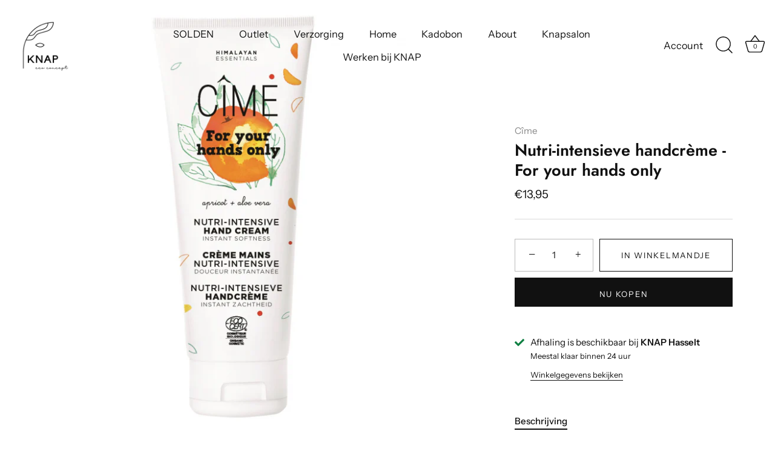

--- FILE ---
content_type: text/html; charset=utf-8
request_url: https://knapconcept.be/products/handcreme
body_size: 22927
content:
<!doctype html>
<html class="no-js" lang="nl">
<head>
  <!-- Showcase 5.5.1 -->

  <meta charset="utf-8" />
<meta name="viewport" content="width=device-width,initial-scale=1.0" />
<meta http-equiv="X-UA-Compatible" content="IE=edge">

<link rel="preconnect" href="https://cdn.shopify.com" crossorigin>
<link rel="preconnect" href="https://fonts.shopify.com" crossorigin>
<link rel="preconnect" href="https://monorail-edge.shopifysvc.com"><link rel="preload" as="font" href="//knapconcept.be/cdn/fonts/instrument_sans/instrumentsans_n4.db86542ae5e1596dbdb28c279ae6c2086c4c5bfa.woff2" type="font/woff2" crossorigin><link rel="preload" as="font" href="//knapconcept.be/cdn/fonts/instrument_sans/instrumentsans_n4.db86542ae5e1596dbdb28c279ae6c2086c4c5bfa.woff2" type="font/woff2" crossorigin><link rel="preload" as="font" href="//knapconcept.be/cdn/fonts/jost/jost_n6.ec1178db7a7515114a2d84e3dd680832b7af8b99.woff2" type="font/woff2" crossorigin><link rel="preload" as="font" href="//knapconcept.be/cdn/fonts/instrument_sans/instrumentsans_n7.e4ad9032e203f9a0977786c356573ced65a7419a.woff2" type="font/woff2" crossorigin><link rel="preload" href="//knapconcept.be/cdn/shop/t/11/assets/vendor.min.js?v=168793708584985561481674581532" as="script">
<link rel="preload" href="//knapconcept.be/cdn/shop/t/11/assets/theme.js?v=20800680399434237441674581532" as="script"><link rel="canonical" href="https://knapconcept.be/products/handcreme" /><link rel="icon" href="//knapconcept.be/cdn/shop/files/Social_Media_Cirkels4_f41d852b-9e63-4e40-92b0-b5cc5799ec52.png?crop=center&height=48&v=1674733748&width=48" type="image/png"><meta name="description" content="Deze lichte handcrème, verrijkt met abrikozenpitolie en aloë extract trekt snel in en voedt en beschermt de handen tegen schadelijke invloeden van buitenaf.  De abrikozenpitolie, die zeer rijk is aan omega 6 en 9, is afkomstig uit de Himalaya. De abrikozenboom werd in Nepal geintroduceerd om de voeding van de lokale be">
<style>
    @font-face {
  font-family: "Instrument Sans";
  font-weight: 400;
  font-style: normal;
  font-display: swap;
  src: url("//knapconcept.be/cdn/fonts/instrument_sans/instrumentsans_n4.db86542ae5e1596dbdb28c279ae6c2086c4c5bfa.woff2") format("woff2"),
       url("//knapconcept.be/cdn/fonts/instrument_sans/instrumentsans_n4.510f1b081e58d08c30978f465518799851ef6d8b.woff") format("woff");
}

    @font-face {
  font-family: "Instrument Sans";
  font-weight: 500;
  font-style: normal;
  font-display: swap;
  src: url("//knapconcept.be/cdn/fonts/instrument_sans/instrumentsans_n5.1ce463e1cc056566f977610764d93d4704464858.woff2") format("woff2"),
       url("//knapconcept.be/cdn/fonts/instrument_sans/instrumentsans_n5.9079eb7bba230c9d8d8d3a7d101aa9d9f40b6d14.woff") format("woff");
}

    @font-face {
  font-family: "Instrument Sans";
  font-weight: 600;
  font-style: normal;
  font-display: swap;
  src: url("//knapconcept.be/cdn/fonts/instrument_sans/instrumentsans_n6.27dc66245013a6f7f317d383a3cc9a0c347fb42d.woff2") format("woff2"),
       url("//knapconcept.be/cdn/fonts/instrument_sans/instrumentsans_n6.1a71efbeeb140ec495af80aad612ad55e19e6d0e.woff") format("woff");
}

    @font-face {
  font-family: "Instrument Sans";
  font-weight: 700;
  font-style: normal;
  font-display: swap;
  src: url("//knapconcept.be/cdn/fonts/instrument_sans/instrumentsans_n7.e4ad9032e203f9a0977786c356573ced65a7419a.woff2") format("woff2"),
       url("//knapconcept.be/cdn/fonts/instrument_sans/instrumentsans_n7.b9e40f166fb7639074ba34738101a9d2990bb41a.woff") format("woff");
}

    @font-face {
  font-family: "Instrument Sans";
  font-weight: 400;
  font-style: italic;
  font-display: swap;
  src: url("//knapconcept.be/cdn/fonts/instrument_sans/instrumentsans_i4.028d3c3cd8d085648c808ceb20cd2fd1eb3560e5.woff2") format("woff2"),
       url("//knapconcept.be/cdn/fonts/instrument_sans/instrumentsans_i4.7e90d82df8dee29a99237cd19cc529d2206706a2.woff") format("woff");
}

    @font-face {
  font-family: "Instrument Sans";
  font-weight: 700;
  font-style: italic;
  font-display: swap;
  src: url("//knapconcept.be/cdn/fonts/instrument_sans/instrumentsans_i7.d6063bb5d8f9cbf96eace9e8801697c54f363c6a.woff2") format("woff2"),
       url("//knapconcept.be/cdn/fonts/instrument_sans/instrumentsans_i7.ce33afe63f8198a3ac4261b826b560103542cd36.woff") format("woff");
}

    @font-face {
  font-family: Jost;
  font-weight: 600;
  font-style: normal;
  font-display: swap;
  src: url("//knapconcept.be/cdn/fonts/jost/jost_n6.ec1178db7a7515114a2d84e3dd680832b7af8b99.woff2") format("woff2"),
       url("//knapconcept.be/cdn/fonts/jost/jost_n6.b1178bb6bdd3979fef38e103a3816f6980aeaff9.woff") format("woff");
}

    @font-face {
  font-family: "Instrument Sans";
  font-weight: 400;
  font-style: normal;
  font-display: swap;
  src: url("//knapconcept.be/cdn/fonts/instrument_sans/instrumentsans_n4.db86542ae5e1596dbdb28c279ae6c2086c4c5bfa.woff2") format("woff2"),
       url("//knapconcept.be/cdn/fonts/instrument_sans/instrumentsans_n4.510f1b081e58d08c30978f465518799851ef6d8b.woff") format("woff");
}

    @font-face {
  font-family: "Instrument Sans";
  font-weight: 700;
  font-style: normal;
  font-display: swap;
  src: url("//knapconcept.be/cdn/fonts/instrument_sans/instrumentsans_n7.e4ad9032e203f9a0977786c356573ced65a7419a.woff2") format("woff2"),
       url("//knapconcept.be/cdn/fonts/instrument_sans/instrumentsans_n7.b9e40f166fb7639074ba34738101a9d2990bb41a.woff") format("woff");
}

  </style>

  <meta name="theme-color" content="#111111">

  <title>
    Nutri-intensieve handcrème - For your hands only &ndash; KNAP Concept
  </title>

  <meta property="og:site_name" content="KNAP Concept">
<meta property="og:url" content="https://knapconcept.be/products/handcreme">
<meta property="og:title" content="Nutri-intensieve handcrème - For your hands only">
<meta property="og:type" content="product">
<meta property="og:description" content="Deze lichte handcrème, verrijkt met abrikozenpitolie en aloë extract trekt snel in en voedt en beschermt de handen tegen schadelijke invloeden van buitenaf.  De abrikozenpitolie, die zeer rijk is aan omega 6 en 9, is afkomstig uit de Himalaya. De abrikozenboom werd in Nepal geintroduceerd om de voeding van de lokale be"><meta property="og:image" content="http://knapconcept.be/cdn/shop/products/for_your_hands_only_1200x1200.jpg?v=1571404910">
  <meta property="og:image:secure_url" content="https://knapconcept.be/cdn/shop/products/for_your_hands_only_1200x1200.jpg?v=1571404910">
  <meta property="og:image:width" content="800">
  <meta property="og:image:height" content="800"><meta property="og:price:amount" content="13,95">
  <meta property="og:price:currency" content="EUR"><meta name="twitter:card" content="summary_large_image">
<meta name="twitter:title" content="Nutri-intensieve handcrème - For your hands only">
<meta name="twitter:description" content="Deze lichte handcrème, verrijkt met abrikozenpitolie en aloë extract trekt snel in en voedt en beschermt de handen tegen schadelijke invloeden van buitenaf.  De abrikozenpitolie, die zeer rijk is aan omega 6 en 9, is afkomstig uit de Himalaya. De abrikozenboom werd in Nepal geintroduceerd om de voeding van de lokale be">


  <style data-shopify>
    :root {
      --viewport-height: 100vh;
      --viewport-height-first-section: 100vh;
      --nav-height: 0;
    }
  </style>

  <link href="//knapconcept.be/cdn/shop/t/11/assets/styles.css?v=75968892996370789381759333672" rel="stylesheet" type="text/css" media="all" />

  <script>window.performance && window.performance.mark && window.performance.mark('shopify.content_for_header.start');</script><meta name="facebook-domain-verification" content="omai6v409ikvmdbt2fnpsrn8fgdwan">
<meta name="facebook-domain-verification" content="q5jtbuk68e8ydc9mz9sngevkmf6y9m">
<meta id="shopify-digital-wallet" name="shopify-digital-wallet" content="/24884510801/digital_wallets/dialog">
<link rel="alternate" type="application/json+oembed" href="https://knapconcept.be/products/handcreme.oembed">
<script async="async" src="/checkouts/internal/preloads.js?locale=nl-BE"></script>
<script id="shopify-features" type="application/json">{"accessToken":"c5b6ae86fcb32ff1f0cc8412f083284a","betas":["rich-media-storefront-analytics"],"domain":"knapconcept.be","predictiveSearch":true,"shopId":24884510801,"locale":"nl"}</script>
<script>var Shopify = Shopify || {};
Shopify.shop = "knapsalon.myshopify.com";
Shopify.locale = "nl";
Shopify.currency = {"active":"EUR","rate":"1.0"};
Shopify.country = "BE";
Shopify.theme = {"name":"Showcase","id":132655874241,"schema_name":"Showcase","schema_version":"5.5.1","theme_store_id":677,"role":"main"};
Shopify.theme.handle = "null";
Shopify.theme.style = {"id":null,"handle":null};
Shopify.cdnHost = "knapconcept.be/cdn";
Shopify.routes = Shopify.routes || {};
Shopify.routes.root = "/";</script>
<script type="module">!function(o){(o.Shopify=o.Shopify||{}).modules=!0}(window);</script>
<script>!function(o){function n(){var o=[];function n(){o.push(Array.prototype.slice.apply(arguments))}return n.q=o,n}var t=o.Shopify=o.Shopify||{};t.loadFeatures=n(),t.autoloadFeatures=n()}(window);</script>
<script id="shop-js-analytics" type="application/json">{"pageType":"product"}</script>
<script defer="defer" async type="module" src="//knapconcept.be/cdn/shopifycloud/shop-js/modules/v2/client.init-shop-cart-sync_CwGft62q.nl.esm.js"></script>
<script defer="defer" async type="module" src="//knapconcept.be/cdn/shopifycloud/shop-js/modules/v2/chunk.common_BAeYDmFP.esm.js"></script>
<script defer="defer" async type="module" src="//knapconcept.be/cdn/shopifycloud/shop-js/modules/v2/chunk.modal_B9qqLDBC.esm.js"></script>
<script type="module">
  await import("//knapconcept.be/cdn/shopifycloud/shop-js/modules/v2/client.init-shop-cart-sync_CwGft62q.nl.esm.js");
await import("//knapconcept.be/cdn/shopifycloud/shop-js/modules/v2/chunk.common_BAeYDmFP.esm.js");
await import("//knapconcept.be/cdn/shopifycloud/shop-js/modules/v2/chunk.modal_B9qqLDBC.esm.js");

  window.Shopify.SignInWithShop?.initShopCartSync?.({"fedCMEnabled":true,"windoidEnabled":true});

</script>
<script>(function() {
  var isLoaded = false;
  function asyncLoad() {
    if (isLoaded) return;
    isLoaded = true;
    var urls = ["https:\/\/chimpstatic.com\/mcjs-connected\/js\/users\/8745095e12b00a341782f85d1\/dd2578bb515073948f5f50388.js?shop=knapsalon.myshopify.com"];
    for (var i = 0; i < urls.length; i++) {
      var s = document.createElement('script');
      s.type = 'text/javascript';
      s.async = true;
      s.src = urls[i];
      var x = document.getElementsByTagName('script')[0];
      x.parentNode.insertBefore(s, x);
    }
  };
  if(window.attachEvent) {
    window.attachEvent('onload', asyncLoad);
  } else {
    window.addEventListener('load', asyncLoad, false);
  }
})();</script>
<script id="__st">var __st={"a":24884510801,"offset":3600,"reqid":"88200735-b0f4-441c-a2ce-b9b8a5ac34b7-1769265312","pageurl":"knapconcept.be\/products\/handcreme","u":"dd7982974ce8","p":"product","rtyp":"product","rid":4286495817809};</script>
<script>window.ShopifyPaypalV4VisibilityTracking = true;</script>
<script id="captcha-bootstrap">!function(){'use strict';const t='contact',e='account',n='new_comment',o=[[t,t],['blogs',n],['comments',n],[t,'customer']],c=[[e,'customer_login'],[e,'guest_login'],[e,'recover_customer_password'],[e,'create_customer']],r=t=>t.map((([t,e])=>`form[action*='/${t}']:not([data-nocaptcha='true']) input[name='form_type'][value='${e}']`)).join(','),a=t=>()=>t?[...document.querySelectorAll(t)].map((t=>t.form)):[];function s(){const t=[...o],e=r(t);return a(e)}const i='password',u='form_key',d=['recaptcha-v3-token','g-recaptcha-response','h-captcha-response',i],f=()=>{try{return window.sessionStorage}catch{return}},m='__shopify_v',_=t=>t.elements[u];function p(t,e,n=!1){try{const o=window.sessionStorage,c=JSON.parse(o.getItem(e)),{data:r}=function(t){const{data:e,action:n}=t;return t[m]||n?{data:e,action:n}:{data:t,action:n}}(c);for(const[e,n]of Object.entries(r))t.elements[e]&&(t.elements[e].value=n);n&&o.removeItem(e)}catch(o){console.error('form repopulation failed',{error:o})}}const l='form_type',E='cptcha';function T(t){t.dataset[E]=!0}const w=window,h=w.document,L='Shopify',v='ce_forms',y='captcha';let A=!1;((t,e)=>{const n=(g='f06e6c50-85a8-45c8-87d0-21a2b65856fe',I='https://cdn.shopify.com/shopifycloud/storefront-forms-hcaptcha/ce_storefront_forms_captcha_hcaptcha.v1.5.2.iife.js',D={infoText:'Beschermd door hCaptcha',privacyText:'Privacy',termsText:'Voorwaarden'},(t,e,n)=>{const o=w[L][v],c=o.bindForm;if(c)return c(t,g,e,D).then(n);var r;o.q.push([[t,g,e,D],n]),r=I,A||(h.body.append(Object.assign(h.createElement('script'),{id:'captcha-provider',async:!0,src:r})),A=!0)});var g,I,D;w[L]=w[L]||{},w[L][v]=w[L][v]||{},w[L][v].q=[],w[L][y]=w[L][y]||{},w[L][y].protect=function(t,e){n(t,void 0,e),T(t)},Object.freeze(w[L][y]),function(t,e,n,w,h,L){const[v,y,A,g]=function(t,e,n){const i=e?o:[],u=t?c:[],d=[...i,...u],f=r(d),m=r(i),_=r(d.filter((([t,e])=>n.includes(e))));return[a(f),a(m),a(_),s()]}(w,h,L),I=t=>{const e=t.target;return e instanceof HTMLFormElement?e:e&&e.form},D=t=>v().includes(t);t.addEventListener('submit',(t=>{const e=I(t);if(!e)return;const n=D(e)&&!e.dataset.hcaptchaBound&&!e.dataset.recaptchaBound,o=_(e),c=g().includes(e)&&(!o||!o.value);(n||c)&&t.preventDefault(),c&&!n&&(function(t){try{if(!f())return;!function(t){const e=f();if(!e)return;const n=_(t);if(!n)return;const o=n.value;o&&e.removeItem(o)}(t);const e=Array.from(Array(32),(()=>Math.random().toString(36)[2])).join('');!function(t,e){_(t)||t.append(Object.assign(document.createElement('input'),{type:'hidden',name:u})),t.elements[u].value=e}(t,e),function(t,e){const n=f();if(!n)return;const o=[...t.querySelectorAll(`input[type='${i}']`)].map((({name:t})=>t)),c=[...d,...o],r={};for(const[a,s]of new FormData(t).entries())c.includes(a)||(r[a]=s);n.setItem(e,JSON.stringify({[m]:1,action:t.action,data:r}))}(t,e)}catch(e){console.error('failed to persist form',e)}}(e),e.submit())}));const S=(t,e)=>{t&&!t.dataset[E]&&(n(t,e.some((e=>e===t))),T(t))};for(const o of['focusin','change'])t.addEventListener(o,(t=>{const e=I(t);D(e)&&S(e,y())}));const B=e.get('form_key'),M=e.get(l),P=B&&M;t.addEventListener('DOMContentLoaded',(()=>{const t=y();if(P)for(const e of t)e.elements[l].value===M&&p(e,B);[...new Set([...A(),...v().filter((t=>'true'===t.dataset.shopifyCaptcha))])].forEach((e=>S(e,t)))}))}(h,new URLSearchParams(w.location.search),n,t,e,['guest_login'])})(!0,!0)}();</script>
<script integrity="sha256-4kQ18oKyAcykRKYeNunJcIwy7WH5gtpwJnB7kiuLZ1E=" data-source-attribution="shopify.loadfeatures" defer="defer" src="//knapconcept.be/cdn/shopifycloud/storefront/assets/storefront/load_feature-a0a9edcb.js" crossorigin="anonymous"></script>
<script data-source-attribution="shopify.dynamic_checkout.dynamic.init">var Shopify=Shopify||{};Shopify.PaymentButton=Shopify.PaymentButton||{isStorefrontPortableWallets:!0,init:function(){window.Shopify.PaymentButton.init=function(){};var t=document.createElement("script");t.src="https://knapconcept.be/cdn/shopifycloud/portable-wallets/latest/portable-wallets.nl.js",t.type="module",document.head.appendChild(t)}};
</script>
<script data-source-attribution="shopify.dynamic_checkout.buyer_consent">
  function portableWalletsHideBuyerConsent(e){var t=document.getElementById("shopify-buyer-consent"),n=document.getElementById("shopify-subscription-policy-button");t&&n&&(t.classList.add("hidden"),t.setAttribute("aria-hidden","true"),n.removeEventListener("click",e))}function portableWalletsShowBuyerConsent(e){var t=document.getElementById("shopify-buyer-consent"),n=document.getElementById("shopify-subscription-policy-button");t&&n&&(t.classList.remove("hidden"),t.removeAttribute("aria-hidden"),n.addEventListener("click",e))}window.Shopify?.PaymentButton&&(window.Shopify.PaymentButton.hideBuyerConsent=portableWalletsHideBuyerConsent,window.Shopify.PaymentButton.showBuyerConsent=portableWalletsShowBuyerConsent);
</script>
<script>
  function portableWalletsCleanup(e){e&&e.src&&console.error("Failed to load portable wallets script "+e.src);var t=document.querySelectorAll("shopify-accelerated-checkout .shopify-payment-button__skeleton, shopify-accelerated-checkout-cart .wallet-cart-button__skeleton"),e=document.getElementById("shopify-buyer-consent");for(let e=0;e<t.length;e++)t[e].remove();e&&e.remove()}function portableWalletsNotLoadedAsModule(e){e instanceof ErrorEvent&&"string"==typeof e.message&&e.message.includes("import.meta")&&"string"==typeof e.filename&&e.filename.includes("portable-wallets")&&(window.removeEventListener("error",portableWalletsNotLoadedAsModule),window.Shopify.PaymentButton.failedToLoad=e,"loading"===document.readyState?document.addEventListener("DOMContentLoaded",window.Shopify.PaymentButton.init):window.Shopify.PaymentButton.init())}window.addEventListener("error",portableWalletsNotLoadedAsModule);
</script>

<script type="module" src="https://knapconcept.be/cdn/shopifycloud/portable-wallets/latest/portable-wallets.nl.js" onError="portableWalletsCleanup(this)" crossorigin="anonymous"></script>
<script nomodule>
  document.addEventListener("DOMContentLoaded", portableWalletsCleanup);
</script>

<script id='scb4127' type='text/javascript' async='' src='https://knapconcept.be/cdn/shopifycloud/privacy-banner/storefront-banner.js'></script><link id="shopify-accelerated-checkout-styles" rel="stylesheet" media="screen" href="https://knapconcept.be/cdn/shopifycloud/portable-wallets/latest/accelerated-checkout-backwards-compat.css" crossorigin="anonymous">
<style id="shopify-accelerated-checkout-cart">
        #shopify-buyer-consent {
  margin-top: 1em;
  display: inline-block;
  width: 100%;
}

#shopify-buyer-consent.hidden {
  display: none;
}

#shopify-subscription-policy-button {
  background: none;
  border: none;
  padding: 0;
  text-decoration: underline;
  font-size: inherit;
  cursor: pointer;
}

#shopify-subscription-policy-button::before {
  box-shadow: none;
}

      </style>

<script>window.performance && window.performance.mark && window.performance.mark('shopify.content_for_header.end');</script>

  <script>
    document.documentElement.className = document.documentElement.className.replace('no-js', 'js');
    window.theme = window.theme || {};
    
      theme.money_format_with_code_preference = "€{{amount_with_comma_separator}}";
    
    theme.money_format = "€{{amount_with_comma_separator}}";
    theme.money_container = '.theme-money';
    theme.strings = {
      previous: "voorgaand",
      next: "volgende",
      close: "Dichtbij",
      addressError: "Fout bij het opzoeken van dat adres",
      addressNoResults: "Geen resultaten voor dat adres",
      addressQueryLimit: "U heeft de gebruikslimiet van de Google API overschreden. Overweeg een upgrade naar een \u003ca href=\"https:\/\/developers.google.com\/maps\/premium\/usage-limits\"\u003ePremium Plan\u003c\/a\u003e.",
      authError: "Er is een probleem opgetreden bij het verifiëren van uw Google Maps API Key.",
      back: "Voorgaand",
      cartConfirmation: "U moet akkoord gaan met de algemene voorwaarden voordat u verdergaat.",
      loadMore: "Laat meer zien",
      infiniteScrollNoMore: "End",
      priceNonExistent: "Niet beschikbaar",
      buttonDefault: "In winkelmandje",
      buttonPreorder: "Voorafgaande bestelling",
      buttonNoStock: "Uitverkocht",
      buttonNoVariant: "Niet beschikbaar",
      variantNoStock: "Uitverkocht",
      unitPriceSeparator: " \/ ",
      colorBoxPrevious: "Verleden",
      colorBoxNext: "Volgend",
      colorBoxClose: "Sluiten",
      navigateHome: "Huis",
      productAddingToCart: "Het toevoegen",
      productAddedToCart: "Toegevoegd",
      popupWasAdded: "is aan uw winkelwagen toegevoegd",
      popupCheckout: "Plaats bestelling",
      popupContinueShopping: "Terugkeren naar winkel",
      onlyXLeft: "[[ quantity ]] op voorraad",
      priceSoldOut: "Uitverkocht",
      inventoryLowStock: "Beperkte voorraad",
      inventoryInStock: "Op voorraad",
      loading: "Berekenen...",
      viewCart: "Winkelwagen bekijken",
      page: "Pagina {{ page }}",
      imageSlider: "Images",
      clearAll: "Alles wissen"
    };
    theme.routes = {
      root_url: '/',
      cart_url: '/cart',
      cart_add_url: '/cart/add',
      checkout: '/checkout'
    };
    theme.settings = {
      animationEnabledDesktop: true,
      animationEnabledMobile: true
    };

    theme.checkViewportFillers = function(){
      var toggleState = false;
      var elPageContent = document.getElementById('page-content');
      if(elPageContent) {
        var elOverlapSection = elPageContent.querySelector('.header-overlap-section');
        if (elOverlapSection) {
          var padding = parseInt(getComputedStyle(elPageContent).getPropertyValue('padding-top'));
          toggleState = ((Math.round(elOverlapSection.offsetTop) - padding) === 0);
        }
      }
      if(toggleState) {
        document.getElementsByTagName('body')[0].classList.add('header-section-overlap');
      } else {
        document.getElementsByTagName('body')[0].classList.remove('header-section-overlap');
      }
    };

    theme.assessAltLogo = function(){
      var elsOverlappers = document.querySelectorAll('.needs-alt-logo');
      var useAltLogo = false;
      if(elsOverlappers.length) {
        var elSiteControl = document.querySelector('#site-control');
        var elSiteControlInner = document.querySelector('#site-control .site-control__inner');
        var headerMid = elSiteControlInner.offsetTop + elSiteControl.offsetTop + elSiteControlInner.offsetHeight / 2;
        Array.prototype.forEach.call(elsOverlappers, function(el, i){
          var thisTop = el.getBoundingClientRect().top;
          var thisBottom = thisTop + el.offsetHeight;
          if(headerMid > thisTop && headerMid < thisBottom) {
            useAltLogo = true;
            return false;
          }
        });
      }
      if(useAltLogo) {
        document.getElementsByTagName('body')[0].classList.add('use-alt-logo');
      } else {
        document.getElementsByTagName('body')[0].classList.remove('use-alt-logo');
      }
    };
  </script>

    
    <script src="//knapconcept.be/cdn/shop/t/11/assets/cart-tracking.js?v=126159246587117523831760360325"></script>
    <link href="https://monorail-edge.shopifysvc.com" rel="dns-prefetch">
<script>(function(){if ("sendBeacon" in navigator && "performance" in window) {try {var session_token_from_headers = performance.getEntriesByType('navigation')[0].serverTiming.find(x => x.name == '_s').description;} catch {var session_token_from_headers = undefined;}var session_cookie_matches = document.cookie.match(/_shopify_s=([^;]*)/);var session_token_from_cookie = session_cookie_matches && session_cookie_matches.length === 2 ? session_cookie_matches[1] : "";var session_token = session_token_from_headers || session_token_from_cookie || "";function handle_abandonment_event(e) {var entries = performance.getEntries().filter(function(entry) {return /monorail-edge.shopifysvc.com/.test(entry.name);});if (!window.abandonment_tracked && entries.length === 0) {window.abandonment_tracked = true;var currentMs = Date.now();var navigation_start = performance.timing.navigationStart;var payload = {shop_id: 24884510801,url: window.location.href,navigation_start,duration: currentMs - navigation_start,session_token,page_type: "product"};window.navigator.sendBeacon("https://monorail-edge.shopifysvc.com/v1/produce", JSON.stringify({schema_id: "online_store_buyer_site_abandonment/1.1",payload: payload,metadata: {event_created_at_ms: currentMs,event_sent_at_ms: currentMs}}));}}window.addEventListener('pagehide', handle_abandonment_event);}}());</script>
<script id="web-pixels-manager-setup">(function e(e,d,r,n,o){if(void 0===o&&(o={}),!Boolean(null===(a=null===(i=window.Shopify)||void 0===i?void 0:i.analytics)||void 0===a?void 0:a.replayQueue)){var i,a;window.Shopify=window.Shopify||{};var t=window.Shopify;t.analytics=t.analytics||{};var s=t.analytics;s.replayQueue=[],s.publish=function(e,d,r){return s.replayQueue.push([e,d,r]),!0};try{self.performance.mark("wpm:start")}catch(e){}var l=function(){var e={modern:/Edge?\/(1{2}[4-9]|1[2-9]\d|[2-9]\d{2}|\d{4,})\.\d+(\.\d+|)|Firefox\/(1{2}[4-9]|1[2-9]\d|[2-9]\d{2}|\d{4,})\.\d+(\.\d+|)|Chrom(ium|e)\/(9{2}|\d{3,})\.\d+(\.\d+|)|(Maci|X1{2}).+ Version\/(15\.\d+|(1[6-9]|[2-9]\d|\d{3,})\.\d+)([,.]\d+|)( \(\w+\)|)( Mobile\/\w+|) Safari\/|Chrome.+OPR\/(9{2}|\d{3,})\.\d+\.\d+|(CPU[ +]OS|iPhone[ +]OS|CPU[ +]iPhone|CPU IPhone OS|CPU iPad OS)[ +]+(15[._]\d+|(1[6-9]|[2-9]\d|\d{3,})[._]\d+)([._]\d+|)|Android:?[ /-](13[3-9]|1[4-9]\d|[2-9]\d{2}|\d{4,})(\.\d+|)(\.\d+|)|Android.+Firefox\/(13[5-9]|1[4-9]\d|[2-9]\d{2}|\d{4,})\.\d+(\.\d+|)|Android.+Chrom(ium|e)\/(13[3-9]|1[4-9]\d|[2-9]\d{2}|\d{4,})\.\d+(\.\d+|)|SamsungBrowser\/([2-9]\d|\d{3,})\.\d+/,legacy:/Edge?\/(1[6-9]|[2-9]\d|\d{3,})\.\d+(\.\d+|)|Firefox\/(5[4-9]|[6-9]\d|\d{3,})\.\d+(\.\d+|)|Chrom(ium|e)\/(5[1-9]|[6-9]\d|\d{3,})\.\d+(\.\d+|)([\d.]+$|.*Safari\/(?![\d.]+ Edge\/[\d.]+$))|(Maci|X1{2}).+ Version\/(10\.\d+|(1[1-9]|[2-9]\d|\d{3,})\.\d+)([,.]\d+|)( \(\w+\)|)( Mobile\/\w+|) Safari\/|Chrome.+OPR\/(3[89]|[4-9]\d|\d{3,})\.\d+\.\d+|(CPU[ +]OS|iPhone[ +]OS|CPU[ +]iPhone|CPU IPhone OS|CPU iPad OS)[ +]+(10[._]\d+|(1[1-9]|[2-9]\d|\d{3,})[._]\d+)([._]\d+|)|Android:?[ /-](13[3-9]|1[4-9]\d|[2-9]\d{2}|\d{4,})(\.\d+|)(\.\d+|)|Mobile Safari.+OPR\/([89]\d|\d{3,})\.\d+\.\d+|Android.+Firefox\/(13[5-9]|1[4-9]\d|[2-9]\d{2}|\d{4,})\.\d+(\.\d+|)|Android.+Chrom(ium|e)\/(13[3-9]|1[4-9]\d|[2-9]\d{2}|\d{4,})\.\d+(\.\d+|)|Android.+(UC? ?Browser|UCWEB|U3)[ /]?(15\.([5-9]|\d{2,})|(1[6-9]|[2-9]\d|\d{3,})\.\d+)\.\d+|SamsungBrowser\/(5\.\d+|([6-9]|\d{2,})\.\d+)|Android.+MQ{2}Browser\/(14(\.(9|\d{2,})|)|(1[5-9]|[2-9]\d|\d{3,})(\.\d+|))(\.\d+|)|K[Aa][Ii]OS\/(3\.\d+|([4-9]|\d{2,})\.\d+)(\.\d+|)/},d=e.modern,r=e.legacy,n=navigator.userAgent;return n.match(d)?"modern":n.match(r)?"legacy":"unknown"}(),u="modern"===l?"modern":"legacy",c=(null!=n?n:{modern:"",legacy:""})[u],f=function(e){return[e.baseUrl,"/wpm","/b",e.hashVersion,"modern"===e.buildTarget?"m":"l",".js"].join("")}({baseUrl:d,hashVersion:r,buildTarget:u}),m=function(e){var d=e.version,r=e.bundleTarget,n=e.surface,o=e.pageUrl,i=e.monorailEndpoint;return{emit:function(e){var a=e.status,t=e.errorMsg,s=(new Date).getTime(),l=JSON.stringify({metadata:{event_sent_at_ms:s},events:[{schema_id:"web_pixels_manager_load/3.1",payload:{version:d,bundle_target:r,page_url:o,status:a,surface:n,error_msg:t},metadata:{event_created_at_ms:s}}]});if(!i)return console&&console.warn&&console.warn("[Web Pixels Manager] No Monorail endpoint provided, skipping logging."),!1;try{return self.navigator.sendBeacon.bind(self.navigator)(i,l)}catch(e){}var u=new XMLHttpRequest;try{return u.open("POST",i,!0),u.setRequestHeader("Content-Type","text/plain"),u.send(l),!0}catch(e){return console&&console.warn&&console.warn("[Web Pixels Manager] Got an unhandled error while logging to Monorail."),!1}}}}({version:r,bundleTarget:l,surface:e.surface,pageUrl:self.location.href,monorailEndpoint:e.monorailEndpoint});try{o.browserTarget=l,function(e){var d=e.src,r=e.async,n=void 0===r||r,o=e.onload,i=e.onerror,a=e.sri,t=e.scriptDataAttributes,s=void 0===t?{}:t,l=document.createElement("script"),u=document.querySelector("head"),c=document.querySelector("body");if(l.async=n,l.src=d,a&&(l.integrity=a,l.crossOrigin="anonymous"),s)for(var f in s)if(Object.prototype.hasOwnProperty.call(s,f))try{l.dataset[f]=s[f]}catch(e){}if(o&&l.addEventListener("load",o),i&&l.addEventListener("error",i),u)u.appendChild(l);else{if(!c)throw new Error("Did not find a head or body element to append the script");c.appendChild(l)}}({src:f,async:!0,onload:function(){if(!function(){var e,d;return Boolean(null===(d=null===(e=window.Shopify)||void 0===e?void 0:e.analytics)||void 0===d?void 0:d.initialized)}()){var d=window.webPixelsManager.init(e)||void 0;if(d){var r=window.Shopify.analytics;r.replayQueue.forEach((function(e){var r=e[0],n=e[1],o=e[2];d.publishCustomEvent(r,n,o)})),r.replayQueue=[],r.publish=d.publishCustomEvent,r.visitor=d.visitor,r.initialized=!0}}},onerror:function(){return m.emit({status:"failed",errorMsg:"".concat(f," has failed to load")})},sri:function(e){var d=/^sha384-[A-Za-z0-9+/=]+$/;return"string"==typeof e&&d.test(e)}(c)?c:"",scriptDataAttributes:o}),m.emit({status:"loading"})}catch(e){m.emit({status:"failed",errorMsg:(null==e?void 0:e.message)||"Unknown error"})}}})({shopId: 24884510801,storefrontBaseUrl: "https://knapconcept.be",extensionsBaseUrl: "https://extensions.shopifycdn.com/cdn/shopifycloud/web-pixels-manager",monorailEndpoint: "https://monorail-edge.shopifysvc.com/unstable/produce_batch",surface: "storefront-renderer",enabledBetaFlags: ["2dca8a86"],webPixelsConfigList: [{"id":"shopify-app-pixel","configuration":"{}","eventPayloadVersion":"v1","runtimeContext":"STRICT","scriptVersion":"0450","apiClientId":"shopify-pixel","type":"APP","privacyPurposes":["ANALYTICS","MARKETING"]},{"id":"shopify-custom-pixel","eventPayloadVersion":"v1","runtimeContext":"LAX","scriptVersion":"0450","apiClientId":"shopify-pixel","type":"CUSTOM","privacyPurposes":["ANALYTICS","MARKETING"]}],isMerchantRequest: false,initData: {"shop":{"name":"KNAP Concept","paymentSettings":{"currencyCode":"EUR"},"myshopifyDomain":"knapsalon.myshopify.com","countryCode":"BE","storefrontUrl":"https:\/\/knapconcept.be"},"customer":null,"cart":null,"checkout":null,"productVariants":[{"price":{"amount":13.95,"currencyCode":"EUR"},"product":{"title":"Nutri-intensieve handcrème - For your hands only","vendor":"Cîme","id":"4286495817809","untranslatedTitle":"Nutri-intensieve handcrème - For your hands only","url":"\/products\/handcreme","type":"Handcrème"},"id":"30890662658129","image":{"src":"\/\/knapconcept.be\/cdn\/shop\/products\/for_your_hands_only.jpg?v=1571404910"},"sku":"","title":"Default Title","untranslatedTitle":"Default Title"}],"purchasingCompany":null},},"https://knapconcept.be/cdn","fcfee988w5aeb613cpc8e4bc33m6693e112",{"modern":"","legacy":""},{"shopId":"24884510801","storefrontBaseUrl":"https:\/\/knapconcept.be","extensionBaseUrl":"https:\/\/extensions.shopifycdn.com\/cdn\/shopifycloud\/web-pixels-manager","surface":"storefront-renderer","enabledBetaFlags":"[\"2dca8a86\"]","isMerchantRequest":"false","hashVersion":"fcfee988w5aeb613cpc8e4bc33m6693e112","publish":"custom","events":"[[\"page_viewed\",{}],[\"product_viewed\",{\"productVariant\":{\"price\":{\"amount\":13.95,\"currencyCode\":\"EUR\"},\"product\":{\"title\":\"Nutri-intensieve handcrème - For your hands only\",\"vendor\":\"Cîme\",\"id\":\"4286495817809\",\"untranslatedTitle\":\"Nutri-intensieve handcrème - For your hands only\",\"url\":\"\/products\/handcreme\",\"type\":\"Handcrème\"},\"id\":\"30890662658129\",\"image\":{\"src\":\"\/\/knapconcept.be\/cdn\/shop\/products\/for_your_hands_only.jpg?v=1571404910\"},\"sku\":\"\",\"title\":\"Default Title\",\"untranslatedTitle\":\"Default Title\"}}]]"});</script><script>
  window.ShopifyAnalytics = window.ShopifyAnalytics || {};
  window.ShopifyAnalytics.meta = window.ShopifyAnalytics.meta || {};
  window.ShopifyAnalytics.meta.currency = 'EUR';
  var meta = {"product":{"id":4286495817809,"gid":"gid:\/\/shopify\/Product\/4286495817809","vendor":"Cîme","type":"Handcrème","handle":"handcreme","variants":[{"id":30890662658129,"price":1395,"name":"Nutri-intensieve handcrème - For your hands only","public_title":null,"sku":""}],"remote":false},"page":{"pageType":"product","resourceType":"product","resourceId":4286495817809,"requestId":"88200735-b0f4-441c-a2ce-b9b8a5ac34b7-1769265312"}};
  for (var attr in meta) {
    window.ShopifyAnalytics.meta[attr] = meta[attr];
  }
</script>
<script class="analytics">
  (function () {
    var customDocumentWrite = function(content) {
      var jquery = null;

      if (window.jQuery) {
        jquery = window.jQuery;
      } else if (window.Checkout && window.Checkout.$) {
        jquery = window.Checkout.$;
      }

      if (jquery) {
        jquery('body').append(content);
      }
    };

    var hasLoggedConversion = function(token) {
      if (token) {
        return document.cookie.indexOf('loggedConversion=' + token) !== -1;
      }
      return false;
    }

    var setCookieIfConversion = function(token) {
      if (token) {
        var twoMonthsFromNow = new Date(Date.now());
        twoMonthsFromNow.setMonth(twoMonthsFromNow.getMonth() + 2);

        document.cookie = 'loggedConversion=' + token + '; expires=' + twoMonthsFromNow;
      }
    }

    var trekkie = window.ShopifyAnalytics.lib = window.trekkie = window.trekkie || [];
    if (trekkie.integrations) {
      return;
    }
    trekkie.methods = [
      'identify',
      'page',
      'ready',
      'track',
      'trackForm',
      'trackLink'
    ];
    trekkie.factory = function(method) {
      return function() {
        var args = Array.prototype.slice.call(arguments);
        args.unshift(method);
        trekkie.push(args);
        return trekkie;
      };
    };
    for (var i = 0; i < trekkie.methods.length; i++) {
      var key = trekkie.methods[i];
      trekkie[key] = trekkie.factory(key);
    }
    trekkie.load = function(config) {
      trekkie.config = config || {};
      trekkie.config.initialDocumentCookie = document.cookie;
      var first = document.getElementsByTagName('script')[0];
      var script = document.createElement('script');
      script.type = 'text/javascript';
      script.onerror = function(e) {
        var scriptFallback = document.createElement('script');
        scriptFallback.type = 'text/javascript';
        scriptFallback.onerror = function(error) {
                var Monorail = {
      produce: function produce(monorailDomain, schemaId, payload) {
        var currentMs = new Date().getTime();
        var event = {
          schema_id: schemaId,
          payload: payload,
          metadata: {
            event_created_at_ms: currentMs,
            event_sent_at_ms: currentMs
          }
        };
        return Monorail.sendRequest("https://" + monorailDomain + "/v1/produce", JSON.stringify(event));
      },
      sendRequest: function sendRequest(endpointUrl, payload) {
        // Try the sendBeacon API
        if (window && window.navigator && typeof window.navigator.sendBeacon === 'function' && typeof window.Blob === 'function' && !Monorail.isIos12()) {
          var blobData = new window.Blob([payload], {
            type: 'text/plain'
          });

          if (window.navigator.sendBeacon(endpointUrl, blobData)) {
            return true;
          } // sendBeacon was not successful

        } // XHR beacon

        var xhr = new XMLHttpRequest();

        try {
          xhr.open('POST', endpointUrl);
          xhr.setRequestHeader('Content-Type', 'text/plain');
          xhr.send(payload);
        } catch (e) {
          console.log(e);
        }

        return false;
      },
      isIos12: function isIos12() {
        return window.navigator.userAgent.lastIndexOf('iPhone; CPU iPhone OS 12_') !== -1 || window.navigator.userAgent.lastIndexOf('iPad; CPU OS 12_') !== -1;
      }
    };
    Monorail.produce('monorail-edge.shopifysvc.com',
      'trekkie_storefront_load_errors/1.1',
      {shop_id: 24884510801,
      theme_id: 132655874241,
      app_name: "storefront",
      context_url: window.location.href,
      source_url: "//knapconcept.be/cdn/s/trekkie.storefront.8d95595f799fbf7e1d32231b9a28fd43b70c67d3.min.js"});

        };
        scriptFallback.async = true;
        scriptFallback.src = '//knapconcept.be/cdn/s/trekkie.storefront.8d95595f799fbf7e1d32231b9a28fd43b70c67d3.min.js';
        first.parentNode.insertBefore(scriptFallback, first);
      };
      script.async = true;
      script.src = '//knapconcept.be/cdn/s/trekkie.storefront.8d95595f799fbf7e1d32231b9a28fd43b70c67d3.min.js';
      first.parentNode.insertBefore(script, first);
    };
    trekkie.load(
      {"Trekkie":{"appName":"storefront","development":false,"defaultAttributes":{"shopId":24884510801,"isMerchantRequest":null,"themeId":132655874241,"themeCityHash":"14318572526765555541","contentLanguage":"nl","currency":"EUR","eventMetadataId":"d1820fc3-c8c9-4a0f-b1a6-0acd9ebe4c75"},"isServerSideCookieWritingEnabled":true,"monorailRegion":"shop_domain","enabledBetaFlags":["65f19447"]},"Session Attribution":{},"S2S":{"facebookCapiEnabled":false,"source":"trekkie-storefront-renderer","apiClientId":580111}}
    );

    var loaded = false;
    trekkie.ready(function() {
      if (loaded) return;
      loaded = true;

      window.ShopifyAnalytics.lib = window.trekkie;

      var originalDocumentWrite = document.write;
      document.write = customDocumentWrite;
      try { window.ShopifyAnalytics.merchantGoogleAnalytics.call(this); } catch(error) {};
      document.write = originalDocumentWrite;

      window.ShopifyAnalytics.lib.page(null,{"pageType":"product","resourceType":"product","resourceId":4286495817809,"requestId":"88200735-b0f4-441c-a2ce-b9b8a5ac34b7-1769265312","shopifyEmitted":true});

      var match = window.location.pathname.match(/checkouts\/(.+)\/(thank_you|post_purchase)/)
      var token = match? match[1]: undefined;
      if (!hasLoggedConversion(token)) {
        setCookieIfConversion(token);
        window.ShopifyAnalytics.lib.track("Viewed Product",{"currency":"EUR","variantId":30890662658129,"productId":4286495817809,"productGid":"gid:\/\/shopify\/Product\/4286495817809","name":"Nutri-intensieve handcrème - For your hands only","price":"13.95","sku":"","brand":"Cîme","variant":null,"category":"Handcrème","nonInteraction":true,"remote":false},undefined,undefined,{"shopifyEmitted":true});
      window.ShopifyAnalytics.lib.track("monorail:\/\/trekkie_storefront_viewed_product\/1.1",{"currency":"EUR","variantId":30890662658129,"productId":4286495817809,"productGid":"gid:\/\/shopify\/Product\/4286495817809","name":"Nutri-intensieve handcrème - For your hands only","price":"13.95","sku":"","brand":"Cîme","variant":null,"category":"Handcrème","nonInteraction":true,"remote":false,"referer":"https:\/\/knapconcept.be\/products\/handcreme"});
      }
    });


        var eventsListenerScript = document.createElement('script');
        eventsListenerScript.async = true;
        eventsListenerScript.src = "//knapconcept.be/cdn/shopifycloud/storefront/assets/shop_events_listener-3da45d37.js";
        document.getElementsByTagName('head')[0].appendChild(eventsListenerScript);

})();</script>
<script
  defer
  src="https://knapconcept.be/cdn/shopifycloud/perf-kit/shopify-perf-kit-3.0.4.min.js"
  data-application="storefront-renderer"
  data-shop-id="24884510801"
  data-render-region="gcp-us-east1"
  data-page-type="product"
  data-theme-instance-id="132655874241"
  data-theme-name="Showcase"
  data-theme-version="5.5.1"
  data-monorail-region="shop_domain"
  data-resource-timing-sampling-rate="10"
  data-shs="true"
  data-shs-beacon="true"
  data-shs-export-with-fetch="true"
  data-shs-logs-sample-rate="1"
  data-shs-beacon-endpoint="https://knapconcept.be/api/collect"
></script>
</head>

<body class="page-nutri-intensieve-handcreme-for-your-hands-only template-product animation-speed-medium"
      >
  
    <script>
      if(window.innerWidth < 768 && window.localStorage.getItem('is_first_visit') !== null) {
        var pageFadedIn = false;
        document.body.style.opacity = 0;

        function fadeInPageMob(){
          if(!pageFadedIn) {
            document.body.classList.add("cc-animate-enabled");
            document.body.style.transition = 'opacity 0.4s';
            setTimeout(function () {
              document.body.style.opacity = 1;
            }, 200);
            pageFadedIn = true;
          }
        }

        window.addEventListener("load", fadeInPageMob);
        setTimeout(fadeInPageMob, 3000);
      }

      window.addEventListener("pageshow", function(){
        document.getElementById('cc-veil').classList.remove('-in');
      });
    </script>
  

  
    <script>
      if ('IntersectionObserver' in window) {
        document.body.classList.add("cc-animate-enabled");
      }

      window.addEventListener("pageshow", function(){
        document.getElementById('cc-veil').classList.remove('-in');
      });
    </script>
  

  <a class="skip-link visually-hidden" href="#page-content">Meteen naar de content</a>

  <div id="shopify-section-header" class="shopify-section"><style type="text/css">
  
    .logo img { width: 115px; }
    @media(min-width:768px){
    .logo img { width: 110px; }
    }
  

  .cc-announcement {
    
      font-size: 15px;
    
  }

  @media (min-width: 768px) {
    .cc-announcement {
      font-size: 15px;
    }
  }
</style>


<form action="/cart" method="post" id="cc-checkout-form">
</form>


  

  
<div data-section-type="header" itemscope itemtype="http://schema.org/Organization">
    <div id="site-control" class="site-control inline icons
      nav-inline-desktop
      
      fixed
      
      
      main-logo-when-active
      
      "
      data-cc-animate
      data-opacity="transparent"
      data-positioning="peek"
    >
      

      <div class="links site-control__inner">
        <a class="menu" href="#page-menu" aria-controls="page-menu" data-modal-nav-toggle aria-label="Menu">
          <span class="icon-menu">
  <span class="icon-menu__bar icon-menu__bar-1"></span>
  <span class="icon-menu__bar icon-menu__bar-2"></span>
  <span class="icon-menu__bar icon-menu__bar-3"></span>
</span>

          <span class="text-link">Menu</span>
        </a>

        
  <a data-cc-animate-click data-cc-animate class="logo logo--has-alt-logo" href="/"
     itemprop="url">

    

    <meta itemprop="name" content="KNAP Concept">
    
      
      
      <img src="//knapconcept.be/cdn/shop/files/Logo_KnapSalon_FinalBLACK_2_500x.png?v=1674691995" alt="KNAP Concept" itemprop="logo"
           width="236" height="236"/>

      
      <span class="alt-logo">
        <img src="//knapconcept.be/cdn/shop/files/Logo_Knap_Final_PNG_500x.png?v=1674656628" alt="KNAP Concept" itemprop="logo"
             width="2953" height="2953"/>
      </span>
      
    

    
  </a>
  

        
      <div class="site-control__inline-links">
        <div class="nav-row multi-level-nav reveal-on-hover" role="navigation" aria-label="Primaire navigatie">
          <div class="tier-1">
            <ul>
              
<li class=" contains-children contains-mega-menu">
                  <a  href="/collections/fw25" class=" has-children" aria-haspopup="true">
                    SOLDEN
                  </a>

                  

                    
                    

                    <ul 
                      class="nav-columns
                        nav-columns--count-4
                         nav-columns--count-3-or-more 
                        
                        nav-columns--cta-count-0"
                      >

                      
                        <li class=" contains-children">
                          <a  href="/collections/bovenstuks" class="has-children column-title" aria-haspopup="true">
                            Bovenstuks

                            
                              <span class="arr arr--small"><svg xmlns="http://www.w3.org/2000/svg" viewBox="0 0 24 24">
  <path d="M0-.25H24v24H0Z" transform="translate(0 0.25)" style="fill:none"/>
  <polyline points="10 17.83 15.4 12.43 10 7.03"
            style="fill:none;stroke:currentColor;stroke-linecap:round;stroke-miterlimit:8;stroke-width:2px"/>
</svg>
</span>
                            
                          </a>

                          
                            <ul>
                              
                                <li class="">
                                  <a data-cc-animate-click href="/collections/tops">Tops</a>
                                </li>
                              
                                <li class="">
                                  <a data-cc-animate-click href="/collections/t-shirts">T-Shirts</a>
                                </li>
                              
                                <li class="">
                                  <a data-cc-animate-click href="/collections/hemden">Hemden & Blouses</a>
                                </li>
                              
                                <li class="">
                                  <a data-cc-animate-click href="/collections/jurken">Jurken & Jumpsuits</a>
                                </li>
                              
                                <li class="">
                                  <a data-cc-animate-click href="/collections/sweaters-vestjes">Truien & Cardigans</a>
                                </li>
                              
                                <li class="">
                                  <a data-cc-animate-click href="/collections/jassen">Jassen & Vesten</a>
                                </li>
                              
                            </ul>
                          
                        </li>
                      
                        <li class=" contains-children">
                          <a  href="/collections/onderstuks" class="has-children column-title" aria-haspopup="true">
                            Onderstuks

                            
                              <span class="arr arr--small"><svg xmlns="http://www.w3.org/2000/svg" viewBox="0 0 24 24">
  <path d="M0-.25H24v24H0Z" transform="translate(0 0.25)" style="fill:none"/>
  <polyline points="10 17.83 15.4 12.43 10 7.03"
            style="fill:none;stroke:currentColor;stroke-linecap:round;stroke-miterlimit:8;stroke-width:2px"/>
</svg>
</span>
                            
                          </a>

                          
                            <ul>
                              
                                <li class="">
                                  <a data-cc-animate-click href="/collections/rokken">Rokken</a>
                                </li>
                              
                                <li class="">
                                  <a data-cc-animate-click href="/collections/shorts">Shorts</a>
                                </li>
                              
                                <li class="">
                                  <a data-cc-animate-click href="/collections/broeken-1">Broeken</a>
                                </li>
                              
                            </ul>
                          
                        </li>
                      
                        <li class=" contains-children">
                          <a  href="/collections/verzorging_haar_accessoires" class="has-children column-title" aria-haspopup="true">
                            Accessoires

                            
                              <span class="arr arr--small"><svg xmlns="http://www.w3.org/2000/svg" viewBox="0 0 24 24">
  <path d="M0-.25H24v24H0Z" transform="translate(0 0.25)" style="fill:none"/>
  <polyline points="10 17.83 15.4 12.43 10 7.03"
            style="fill:none;stroke:currentColor;stroke-linecap:round;stroke-miterlimit:8;stroke-width:2px"/>
</svg>
</span>
                            
                          </a>

                          
                            <ul>
                              
                                <li class="">
                                  <a data-cc-animate-click href="/collections/kleding-handschoenen">Haaraccessoires</a>
                                </li>
                              
                                <li class="">
                                  <a data-cc-animate-click href="/collections/zonnebril">Zonnebrillen</a>
                                </li>
                              
                                <li class="">
                                  <a data-cc-animate-click href="/collections/sjaals">Sjaals, Mutsen, Petten & Handschoenen</a>
                                </li>
                              
                                <li class="">
                                  <a data-cc-animate-click href="/collections/portefuilles">Tassen & Portefeuilles</a>
                                </li>
                              
                                <li class="">
                                  <a data-cc-animate-click href="/collections/riemen">Riemen</a>
                                </li>
                              
                                <li class="">
                                  <a data-cc-animate-click href="/collections/sokken">Sokken</a>
                                </li>
                              
                                <li class="">
                                  <a data-cc-animate-click href="/collections/schoenen">Schoenen</a>
                                </li>
                              
                            </ul>
                          
                        </li>
                      
                        <li class=" contains-children">
                          <a  href="/collections/lingerie" class="has-children column-title" aria-haspopup="true">
                            Lingerie

                            
                              <span class="arr arr--small"><svg xmlns="http://www.w3.org/2000/svg" viewBox="0 0 24 24">
  <path d="M0-.25H24v24H0Z" transform="translate(0 0.25)" style="fill:none"/>
  <polyline points="10 17.83 15.4 12.43 10 7.03"
            style="fill:none;stroke:currentColor;stroke-linecap:round;stroke-miterlimit:8;stroke-width:2px"/>
</svg>
</span>
                            
                          </a>

                          
                            <ul>
                              
                                <li class="">
                                  <a data-cc-animate-click href="/collections/slips">Slips</a>
                                </li>
                              
                                <li class="">
                                  <a data-cc-animate-click href="/collections/lingerietops">Tops</a>
                                </li>
                              
                            </ul>
                          
                        </li>
                      

                      
                    </ul>
                  
                </li>
              
<li class=" contains-children">
                  <a  href="/collections/solden" class=" has-children" aria-haspopup="true">
                    Outlet
                  </a>

                  

                    
                    

                    <ul 
                        class="nav-rows"
                      >

                      
                        <li class="">
                          <a data-cc-animate-click href="/collections/spring-summer-outlet" class="" >
                            Spring/Summer

                            
                          </a>

                          
                        </li>
                      
                        <li class="">
                          <a data-cc-animate-click href="/collections/fall-winter-outlet" class="" >
                            Fall/Winter

                            
                          </a>

                          
                        </li>
                      
                        <li class="">
                          <a data-cc-animate-click href="/collections/pre-loved" class="" >
                            Pre-Loved

                            
                          </a>

                          
                        </li>
                      

                      
                    </ul>
                  
                </li>
              
<li class=" contains-children contains-mega-menu">
                  <a  href="/collections/verzorging" class=" has-children" aria-haspopup="true">
                    Verzorging
                  </a>

                  

                    
                    

                    <ul 
                      class="nav-columns
                        nav-columns--count-4
                         nav-columns--count-3-or-more 
                        
                        nav-columns--cta-count-0"
                      >

                      
                        <li class=" contains-children">
                          <a  href="/collections/lichaam" class="has-children column-title" aria-haspopup="true">
                            LICHAAM

                            
                              <span class="arr arr--small"><svg xmlns="http://www.w3.org/2000/svg" viewBox="0 0 24 24">
  <path d="M0-.25H24v24H0Z" transform="translate(0 0.25)" style="fill:none"/>
  <polyline points="10 17.83 15.4 12.43 10 7.03"
            style="fill:none;stroke:currentColor;stroke-linecap:round;stroke-miterlimit:8;stroke-width:2px"/>
</svg>
</span>
                            
                          </a>

                          
                            <ul>
                              
                                <li class="">
                                  <a data-cc-animate-click href="/collections/verzorging_lichaam_bad-douche">Bad & douche</a>
                                </li>
                              
                                <li class="">
                                  <a data-cc-animate-click href="/collections/verzorging_lichaam_scheren">Scheren</a>
                                </li>
                              
                                <li class="">
                                  <a data-cc-animate-click href="/collections/verzorging_lichaam_herstellen-hydrateren">Hydrateren</a>
                                </li>
                              
                                <li class="">
                                  <a data-cc-animate-click href="/collections/verzorging_lichaam_deo">Deodorant</a>
                                </li>
                              
                                <li class="">
                                  <a data-cc-animate-click href="/collections/handen-verzorging">Handverzorging</a>
                                </li>
                              
                                <li class="">
                                  <a data-cc-animate-click href="/collections/zon">Zon </a>
                                </li>
                              
                                <li class="">
                                  <a data-cc-animate-click href="/collections/equality">Parfum</a>
                                </li>
                              
                            </ul>
                          
                        </li>
                      
                        <li class=" contains-children">
                          <a  href="/collections/gezicht-1" class="has-children column-title" aria-haspopup="true">
                            GEZICHT

                            
                              <span class="arr arr--small"><svg xmlns="http://www.w3.org/2000/svg" viewBox="0 0 24 24">
  <path d="M0-.25H24v24H0Z" transform="translate(0 0.25)" style="fill:none"/>
  <polyline points="10 17.83 15.4 12.43 10 7.03"
            style="fill:none;stroke:currentColor;stroke-linecap:round;stroke-miterlimit:8;stroke-width:2px"/>
</svg>
</span>
                            
                          </a>

                          
                            <ul>
                              
                                <li class="">
                                  <a data-cc-animate-click href="/collections/gezicht">Reinigen</a>
                                </li>
                              
                                <li class="">
                                  <a data-cc-animate-click href="/collections/verzorging_gezicht_toners-micelair-water">Toners </a>
                                </li>
                              
                                <li class="">
                                  <a data-cc-animate-click href="/collections/verzorging_gezicht_dag-nacht">Dag & Nacht crème</a>
                                </li>
                              
                                <li class="">
                                  <a data-cc-animate-click href="/collections/verzorging_gezicht_ogen">Ogen</a>
                                </li>
                              
                                <li class="">
                                  <a data-cc-animate-click href="/collections/lippen-verzorging">Lippenbalsems</a>
                                </li>
                              
                            </ul>
                          
                        </li>
                      
                        <li class=" contains-children">
                          <a  href="/collections/haar" class="has-children column-title" aria-haspopup="true">
                            HAAR

                            
                              <span class="arr arr--small"><svg xmlns="http://www.w3.org/2000/svg" viewBox="0 0 24 24">
  <path d="M0-.25H24v24H0Z" transform="translate(0 0.25)" style="fill:none"/>
  <polyline points="10 17.83 15.4 12.43 10 7.03"
            style="fill:none;stroke:currentColor;stroke-linecap:round;stroke-miterlimit:8;stroke-width:2px"/>
</svg>
</span>
                            
                          </a>

                          
                            <ul>
                              
                                <li class="">
                                  <a data-cc-animate-click href="/collections/verzorging_haar_shampoo-conditioner">Shampoo </a>
                                </li>
                              
                                <li class="">
                                  <a data-cc-animate-click href="/collections/verzorging_haar_verzorging-styling">Verzorging</a>
                                </li>
                              
                                <li class="">
                                  <a data-cc-animate-click href="/collections/verzorging_haar_droogshampoo">Styling</a>
                                </li>
                              
                                <li class="">
                                  <a data-cc-animate-click href="/collections/tools">Tools</a>
                                </li>
                              
                                <li class="">
                                  <a data-cc-animate-click href="/collections/pakket-plantenkleuring">Plantenkleuring at home</a>
                                </li>
                              
                                <li class="">
                                  <a data-cc-animate-click href="/collections/supplementen">Haarsupplementen</a>
                                </li>
                              
                                <li class="">
                                  <a data-cc-animate-click href="/collections/kleding-handschoenen">Haaraccessoires</a>
                                </li>
                              
                            </ul>
                          
                        </li>
                      
                        <li class=" contains-children">
                          <a  href="/collections/make-up" class="has-children column-title" aria-haspopup="true">
                            MAKE UP

                            
                              <span class="arr arr--small"><svg xmlns="http://www.w3.org/2000/svg" viewBox="0 0 24 24">
  <path d="M0-.25H24v24H0Z" transform="translate(0 0.25)" style="fill:none"/>
  <polyline points="10 17.83 15.4 12.43 10 7.03"
            style="fill:none;stroke:currentColor;stroke-linecap:round;stroke-miterlimit:8;stroke-width:2px"/>
</svg>
</span>
                            
                          </a>

                          
                            <ul>
                              
                                <li class="">
                                  <a data-cc-animate-click href="/collections/make-up_primer">Primer</a>
                                </li>
                              
                                <li class="">
                                  <a data-cc-animate-click href="/collections/make-up_fondation-concealer">Foundation & Concealer</a>
                                </li>
                              
                                <li class="">
                                  <a data-cc-animate-click href="/collections/make-up_bronzer-blush">Bronzer, blush & highlighter</a>
                                </li>
                              
                                <li class="">
                                  <a data-cc-animate-click href="/collections/oogschaduw">Oogschaduw & Oogpotlood</a>
                                </li>
                              
                                <li class="">
                                  <a data-cc-animate-click href="/collections/mascara">Mascara</a>
                                </li>
                              
                                <li class="">
                                  <a data-cc-animate-click href="/collections/wenkbrauwen">Wenkbrauwen</a>
                                </li>
                              
                                <li class="">
                                  <a data-cc-animate-click href="/collections/make-up_lippen">Lippen</a>
                                </li>
                              
                                <li class="">
                                  <a data-cc-animate-click href="/collections/make-up_accessoires">Make-up kwasten & tools</a>
                                </li>
                              
                                <li class="">
                                  <a data-cc-animate-click href="/collections/make-up_nagelak">Nagellak</a>
                                </li>
                              
                            </ul>
                          
                        </li>
                      

                      
                    </ul>
                  
                </li>
              
<li class=" contains-children">
                  <a  href="/collections/duurzaam-leven_wassen" class=" has-children" aria-haspopup="true">
                    Home
                  </a>

                  

                    
                    

                    <ul 
                        class="nav-rows"
                      >

                      
                        <li class="">
                          <a data-cc-animate-click href="/collections/kaarsen" class="" >
                            Kaarsen

                            
                          </a>

                          
                        </li>
                      
                        <li class="">
                          <a data-cc-animate-click href="/collections/duurzaam-leven_wassen" class="" >
                            Wasmiddelen

                            
                          </a>

                          
                        </li>
                      
                        <li class="">
                          <a data-cc-animate-click href="/collections/duurzaam-leven_poetsen" class="" >
                            Poetsmiddelen

                            
                          </a>

                          
                        </li>
                      
                        <li class="">
                          <a data-cc-animate-click href="/collections/duurzaam-leven-eten-drinken" class="" >
                            Voeding & Gezondheid

                            
                          </a>

                          
                        </li>
                      

                      
                    </ul>
                  
                </li>
              
<li class="">
                  <a data-cc-animate-click href="/products/kadobon" class=" " >
                    Kadobon
                  </a>

                  
                </li>
              
<li class="">
                  <a data-cc-animate-click href="/pages/wie-zijn-wij" class=" " >
                    About
                  </a>

                  
                </li>
              
<li class="">
                  <a data-cc-animate-click href="/pages/knapsalon-nieuw" class=" " >
                    Knapsalon
                  </a>

                  
                </li>
              
<li class="">
                  <a data-cc-animate-click href="/pages/werken-bij-knap" class=" " >
                    Werken bij KNAP
                  </a>

                  
                </li>
              
            </ul>
          </div>
        </div>
      </div>
    


        <div class="nav-right-side">
          
            
          

          
            <a data-cc-animate-click href="/account" class="nav-account">
              Account
            </a>
          

          <a class="cart nav-search"
             href="/search"
             aria-label="Zoeken"
             data-modal-toggle="#search-modal">
            <svg viewBox="0 0 30 30" version="1.1" xmlns="http://www.w3.org/2000/svg">
  <title>Search</title>
  <g stroke="none" stroke-width="1.5" fill="none" fill-rule="evenodd" stroke-linecap="round" stroke-linejoin="round">
    <g transform="translate(-1335.000000, -30.000000)" stroke="currentColor">
      <g transform="translate(1336.000000, 31.000000)">
        <circle cx="12" cy="12" r="12"></circle>
        <line x1="27" y1="27" x2="20.475" y2="20.475" id="Path"></line>
      </g>
    </g>
  </g>
</svg>

            <span class="text-link">Zoeken</span>
          </a>

          <a data-cc-animate-click class="cart cart-icon--basket2" href="/cart" aria-label="Winkelwagen">
            
              <svg xmlns="http://www.w3.org/2000/svg" viewBox="0 0 512 512"><title>Basket</title>
  <path d="M68.4 192A20.38 20.38 0 0048 212.2a17.87 17.87 0 00.8 5.5L100.5 400a40.46 40.46 0 0039.1 29.5h232.8a40.88 40.88 0 0039.3-29.5l51.7-182.3.6-5.5a20.38 20.38 0 00-20.4-20.2H68"
        fill="none" stroke="currentColor" stroke-linejoin="round" stroke-width="20"/>
  <path fill="none" stroke="currentColor" stroke-linejoin="round" stroke-width="20" d="M160 192l96-128 96 128"/>
</svg>

            
            <div>0</div>
            <span class="text-link">Winkelwagen </span>
          </a>
        </div>
      </div>
    </div>

    <nav id="page-menu" class="theme-modal nav-uses-modal">
      <div class="inner">
        <a href="#" class="no-js-only">Sluiten</a>

        <div class="nav-container">
          <div class="nav-body container growth-area" data-root-nav="true">
            <div class="nav main-nav" role="navigation" aria-label="Primaire">
              <ul>
                
                <li class=" ">
                  <a href="/collections/fw25" aria-haspopup="true">
                    <span>SOLDEN</span>
                  </a>

                  
                  <ul>
                      
                      
                        <li class=" main-nav__mega-title">
                          <a href="/collections/bovenstuks" aria-haspopup="true">
                            <span>Bovenstuks</span>
                          </a>
                        </li>

                        
                          <li class=" ">
                            <a data-cc-animate-click href="/collections/tops">
                              <span>Tops</span>
                            </a>
                          </li>
                        
                          <li class=" ">
                            <a data-cc-animate-click href="/collections/t-shirts">
                              <span>T-Shirts</span>
                            </a>
                          </li>
                        
                          <li class=" ">
                            <a data-cc-animate-click href="/collections/hemden">
                              <span>Hemden & Blouses</span>
                            </a>
                          </li>
                        
                          <li class=" ">
                            <a data-cc-animate-click href="/collections/jurken">
                              <span>Jurken & Jumpsuits</span>
                            </a>
                          </li>
                        
                          <li class=" ">
                            <a data-cc-animate-click href="/collections/sweaters-vestjes">
                              <span>Truien & Cardigans</span>
                            </a>
                          </li>
                        
                          <li class=" ">
                            <a data-cc-animate-click href="/collections/jassen">
                              <span>Jassen & Vesten</span>
                            </a>
                          </li>
                        
                      
                        <li class=" main-nav__mega-title">
                          <a href="/collections/onderstuks" aria-haspopup="true">
                            <span>Onderstuks</span>
                          </a>
                        </li>

                        
                          <li class=" ">
                            <a data-cc-animate-click href="/collections/rokken">
                              <span>Rokken</span>
                            </a>
                          </li>
                        
                          <li class=" ">
                            <a data-cc-animate-click href="/collections/shorts">
                              <span>Shorts</span>
                            </a>
                          </li>
                        
                          <li class=" ">
                            <a data-cc-animate-click href="/collections/broeken-1">
                              <span>Broeken</span>
                            </a>
                          </li>
                        
                      
                        <li class=" main-nav__mega-title">
                          <a href="/collections/verzorging_haar_accessoires" aria-haspopup="true">
                            <span>Accessoires</span>
                          </a>
                        </li>

                        
                          <li class=" ">
                            <a data-cc-animate-click href="/collections/kleding-handschoenen">
                              <span>Haaraccessoires</span>
                            </a>
                          </li>
                        
                          <li class=" ">
                            <a data-cc-animate-click href="/collections/zonnebril">
                              <span>Zonnebrillen</span>
                            </a>
                          </li>
                        
                          <li class=" ">
                            <a data-cc-animate-click href="/collections/sjaals">
                              <span>Sjaals, Mutsen, Petten & Handschoenen</span>
                            </a>
                          </li>
                        
                          <li class=" ">
                            <a data-cc-animate-click href="/collections/portefuilles">
                              <span>Tassen & Portefeuilles</span>
                            </a>
                          </li>
                        
                          <li class=" ">
                            <a data-cc-animate-click href="/collections/riemen">
                              <span>Riemen</span>
                            </a>
                          </li>
                        
                          <li class=" ">
                            <a data-cc-animate-click href="/collections/sokken">
                              <span>Sokken</span>
                            </a>
                          </li>
                        
                          <li class=" ">
                            <a data-cc-animate-click href="/collections/schoenen">
                              <span>Schoenen</span>
                            </a>
                          </li>
                        
                      
                        <li class=" main-nav__mega-title">
                          <a href="/collections/lingerie" aria-haspopup="true">
                            <span>Lingerie</span>
                          </a>
                        </li>

                        
                          <li class=" ">
                            <a data-cc-animate-click href="/collections/slips">
                              <span>Slips</span>
                            </a>
                          </li>
                        
                          <li class=" ">
                            <a data-cc-animate-click href="/collections/lingerietops">
                              <span>Tops</span>
                            </a>
                          </li>
                        
                      

                    
                  </ul>
                  
                </li>
                
                <li class=" ">
                  <a href="/collections/solden" aria-haspopup="true">
                    <span>Outlet</span>
                  </a>

                  
                  <ul>
                      
                      
                      <li class=" ">
                        <a href="/collections/spring-summer-outlet" data-cc-animate-click>
                          <span>Spring/Summer</span>
                        </a>

                        
                      </li>
                      
                      <li class=" ">
                        <a href="/collections/fall-winter-outlet" data-cc-animate-click>
                          <span>Fall/Winter</span>
                        </a>

                        
                      </li>
                      
                      <li class=" ">
                        <a href="/collections/pre-loved" data-cc-animate-click>
                          <span>Pre-Loved</span>
                        </a>

                        
                      </li>
                      
                    
                  </ul>
                  
                </li>
                
                <li class=" ">
                  <a href="/collections/verzorging" aria-haspopup="true">
                    <span>Verzorging</span>
                  </a>

                  
                  <ul>
                      
                      
                        <li class=" main-nav__mega-title">
                          <a href="/collections/lichaam" aria-haspopup="true">
                            <span>LICHAAM</span>
                          </a>
                        </li>

                        
                          <li class=" ">
                            <a data-cc-animate-click href="/collections/verzorging_lichaam_bad-douche">
                              <span>Bad & douche</span>
                            </a>
                          </li>
                        
                          <li class=" ">
                            <a data-cc-animate-click href="/collections/verzorging_lichaam_scheren">
                              <span>Scheren</span>
                            </a>
                          </li>
                        
                          <li class=" ">
                            <a data-cc-animate-click href="/collections/verzorging_lichaam_herstellen-hydrateren">
                              <span>Hydrateren</span>
                            </a>
                          </li>
                        
                          <li class=" ">
                            <a data-cc-animate-click href="/collections/verzorging_lichaam_deo">
                              <span>Deodorant</span>
                            </a>
                          </li>
                        
                          <li class=" ">
                            <a data-cc-animate-click href="/collections/handen-verzorging">
                              <span>Handverzorging</span>
                            </a>
                          </li>
                        
                          <li class=" ">
                            <a data-cc-animate-click href="/collections/zon">
                              <span>Zon </span>
                            </a>
                          </li>
                        
                          <li class=" ">
                            <a data-cc-animate-click href="/collections/equality">
                              <span>Parfum</span>
                            </a>
                          </li>
                        
                      
                        <li class=" main-nav__mega-title">
                          <a href="/collections/gezicht-1" aria-haspopup="true">
                            <span>GEZICHT</span>
                          </a>
                        </li>

                        
                          <li class=" ">
                            <a data-cc-animate-click href="/collections/gezicht">
                              <span>Reinigen</span>
                            </a>
                          </li>
                        
                          <li class=" ">
                            <a data-cc-animate-click href="/collections/verzorging_gezicht_toners-micelair-water">
                              <span>Toners </span>
                            </a>
                          </li>
                        
                          <li class=" ">
                            <a data-cc-animate-click href="/collections/verzorging_gezicht_dag-nacht">
                              <span>Dag & Nacht crème</span>
                            </a>
                          </li>
                        
                          <li class=" ">
                            <a data-cc-animate-click href="/collections/verzorging_gezicht_ogen">
                              <span>Ogen</span>
                            </a>
                          </li>
                        
                          <li class=" ">
                            <a data-cc-animate-click href="/collections/lippen-verzorging">
                              <span>Lippenbalsems</span>
                            </a>
                          </li>
                        
                      
                        <li class=" main-nav__mega-title">
                          <a href="/collections/haar" aria-haspopup="true">
                            <span>HAAR</span>
                          </a>
                        </li>

                        
                          <li class=" ">
                            <a data-cc-animate-click href="/collections/verzorging_haar_shampoo-conditioner">
                              <span>Shampoo </span>
                            </a>
                          </li>
                        
                          <li class=" ">
                            <a data-cc-animate-click href="/collections/verzorging_haar_verzorging-styling">
                              <span>Verzorging</span>
                            </a>
                          </li>
                        
                          <li class=" ">
                            <a data-cc-animate-click href="/collections/verzorging_haar_droogshampoo">
                              <span>Styling</span>
                            </a>
                          </li>
                        
                          <li class=" ">
                            <a data-cc-animate-click href="/collections/tools">
                              <span>Tools</span>
                            </a>
                          </li>
                        
                          <li class=" ">
                            <a data-cc-animate-click href="/collections/pakket-plantenkleuring">
                              <span>Plantenkleuring at home</span>
                            </a>
                          </li>
                        
                          <li class=" ">
                            <a data-cc-animate-click href="/collections/supplementen">
                              <span>Haarsupplementen</span>
                            </a>
                          </li>
                        
                          <li class=" ">
                            <a data-cc-animate-click href="/collections/kleding-handschoenen">
                              <span>Haaraccessoires</span>
                            </a>
                          </li>
                        
                      
                        <li class=" main-nav__mega-title">
                          <a href="/collections/make-up" aria-haspopup="true">
                            <span>MAKE UP</span>
                          </a>
                        </li>

                        
                          <li class=" ">
                            <a data-cc-animate-click href="/collections/make-up_primer">
                              <span>Primer</span>
                            </a>
                          </li>
                        
                          <li class=" ">
                            <a data-cc-animate-click href="/collections/make-up_fondation-concealer">
                              <span>Foundation & Concealer</span>
                            </a>
                          </li>
                        
                          <li class=" ">
                            <a data-cc-animate-click href="/collections/make-up_bronzer-blush">
                              <span>Bronzer, blush & highlighter</span>
                            </a>
                          </li>
                        
                          <li class=" ">
                            <a data-cc-animate-click href="/collections/oogschaduw">
                              <span>Oogschaduw & Oogpotlood</span>
                            </a>
                          </li>
                        
                          <li class=" ">
                            <a data-cc-animate-click href="/collections/mascara">
                              <span>Mascara</span>
                            </a>
                          </li>
                        
                          <li class=" ">
                            <a data-cc-animate-click href="/collections/wenkbrauwen">
                              <span>Wenkbrauwen</span>
                            </a>
                          </li>
                        
                          <li class=" ">
                            <a data-cc-animate-click href="/collections/make-up_lippen">
                              <span>Lippen</span>
                            </a>
                          </li>
                        
                          <li class=" ">
                            <a data-cc-animate-click href="/collections/make-up_accessoires">
                              <span>Make-up kwasten & tools</span>
                            </a>
                          </li>
                        
                          <li class=" ">
                            <a data-cc-animate-click href="/collections/make-up_nagelak">
                              <span>Nagellak</span>
                            </a>
                          </li>
                        
                      

                    
                  </ul>
                  
                </li>
                
                <li class=" ">
                  <a href="/collections/duurzaam-leven_wassen" aria-haspopup="true">
                    <span>Home</span>
                  </a>

                  
                  <ul>
                      
                      
                      <li class=" ">
                        <a href="/collections/kaarsen" data-cc-animate-click>
                          <span>Kaarsen</span>
                        </a>

                        
                      </li>
                      
                      <li class=" ">
                        <a href="/collections/duurzaam-leven_wassen" data-cc-animate-click>
                          <span>Wasmiddelen</span>
                        </a>

                        
                      </li>
                      
                      <li class=" ">
                        <a href="/collections/duurzaam-leven_poetsen" data-cc-animate-click>
                          <span>Poetsmiddelen</span>
                        </a>

                        
                      </li>
                      
                      <li class=" ">
                        <a href="/collections/duurzaam-leven-eten-drinken" data-cc-animate-click>
                          <span>Voeding & Gezondheid</span>
                        </a>

                        
                      </li>
                      
                    
                  </ul>
                  
                </li>
                
                <li class=" ">
                  <a href="/products/kadobon" data-cc-animate-click>
                    <span>Kadobon</span>
                  </a>

                  
                </li>
                
                <li class=" ">
                  <a href="/pages/wie-zijn-wij" data-cc-animate-click>
                    <span>About</span>
                  </a>

                  
                </li>
                
                <li class=" ">
                  <a href="/pages/knapsalon-nieuw" data-cc-animate-click>
                    <span>Knapsalon</span>
                  </a>

                  
                </li>
                
                <li class=" ">
                  <a href="/pages/werken-bij-knap" data-cc-animate-click>
                    <span>Werken bij KNAP</span>
                  </a>

                  
                </li>
                
              </ul>
            </div>
          </div>

          <div class="nav-footer-links">
            

            
              <div class="nav-footer-links__link">
                <a data-cc-animate-click href="/account">Account</a>
              </div>
            

            

            
          </div>

          <div class="nav-ctas">
            
          </div>
        </div>
      </div>
    </nav>
  </div>





</div>

  <main id="page-content">
    <div id="shopify-section-template--16082368463041__main" class="shopify-section section-product-template"><style data-shopify>
  @media(max-width: 767px){
    .product-area__media .swiper-container:not(.swiper-container-horizontal) {
      padding-bottom: 100.0%;
    }
  }
</style>

<div class="product-area
      product-area--loner
      
      
      
      
      product-area--carousel header-overlap-section"
     data-section-type="product-template"
     data-components="tabs,accordion,sticky-scroll-direction"
     data-is-featured-product="false"
     data-ajax-add-to-cart="true"
     data-is-preorder="false"
     data-product-id="4286495817809"
     data-enable-history-state="true">
  <style data-shopify>
    
      @media(max-width:767px){
        .product-area__thumbs__thumb-1 .rimage-outer-wrapper {
            width: 70px;
        }
      }
    
  </style>

  

  <div class="product-area__media "
       data-cc-animate data-cc-animate-duration="1s"><div class="theme-gallery product-slider
        
        theme-gallery--loner
        
        "
         data-product-id="4286495817809"
         data-column-count="1"
         data-media-count="1"
         data-media-crop="center"
         data-layout="carousel"
         data-scroll-to-variant-media="true"
         data-variant-image-grouping="true"
         data-variant-image-grouping-option="color,colour,couleur,farbe"
         data-underline-selected-media="true"
    >
      <div class="theme-viewport swiper-container" data-swiper-nav-style="arrows">
        <div class="theme-images swiper-wrapper">
          
            
              <div class="theme-img theme-img-1 swiper-slide current-img"
                      
                        data-full-size="//knapconcept.be/cdn/shop/products/for_your_hands_only.jpg?v=1571404910"
                      
              >
    <div class="product-media product-media--image"
         data-media-id="5378018902097"
         data-media-type="image">

      <div class="rimage-wrapper lazyload--placeholder"
           style="padding-top:99.9%">
        
        <img class="rimage__image lazyload--manual "
             
               src="//knapconcept.be/cdn/shop/products/for_your_hands_only_360x.jpg?v=1571404910"
             
             data-src="//knapconcept.be/cdn/shop/products/for_your_hands_only_{width}x.jpg?v=1571404910"
             data-widths="[460, 540, 720, 900, 1080, 1296, 1512, 1728, 2048]"
             data-aspectratio="1.0"
             data-sizes="auto"
             height="800"
             width="800"
             alt=""
             
        >
        <noscript>
          <img data-src="//knapconcept.be/cdn/shop/products/for_your_hands_only_1024x1024.jpg?v=1571404910" alt="">
        </noscript>
      </div>

    </div>

  

</div>
            
          
        </div>
        <div class="swiper-pagination"></div>
        <a href="#" class="swiper-button-prev" aria-label="voorgaand"><svg xmlns="http://www.w3.org/2000/svg" viewBox="0 0 24 24">
  <path d="M0-.25H24v24H0Z" transform="translate(0 0.25)" style="fill:none"/>
  <polyline points="14.4 7.03 9 12.43 14.4 17.83"
            style="fill:none;stroke:currentColor;stroke-linecap:round;stroke-miterlimit:8;stroke-width:2px"/>
</svg>
</a>
        <a href="#" class="swiper-button-next" aria-label="volgende"><svg xmlns="http://www.w3.org/2000/svg" viewBox="0 0 24 24">
  <path d="M0-.25H24v24H0Z" transform="translate(0 0.25)" style="fill:none"/>
  <polyline points="10 17.83 15.4 12.43 10 7.03"
            style="fill:none;stroke:currentColor;stroke-linecap:round;stroke-miterlimit:8;stroke-width:2px"/>
</svg>
</a>
      </div>
    </div>
  </div>

  <div class="product-area__details product-detail">
    <div class="product-area__details__inner cc-sticky-scroll-direction"
      style="top: var(--nav-height)" data-cc-sticky-scroll-top>
      <div class="product-area__details__header" data-cc-animate data-cc-animate-delay="0.8s" data-cc-animate-duration="1.2s">
        <div class="product-detail__form">

          
            
<style data-shopify>
</style>

                    <div class="vendor product-detail__gap-sm" >
                      
                        
<span class="brand">
                                <a data-cc-animate-click href="/collections/cime">Cîme</a>
                              </span>
                      

                      
                    </div>
                  

<h1 class="product-area__details__title product-detail__gap-sm h2" >Nutri-intensieve handcrème - For your hands only</h1>
                  
<div class="price-area product-detail__gap-sm" >
                    
                    <div class="price theme-money">€13,95</div>

                    
                  </div><div class="cc-rating-container product-detail__gap-sm">
                    

                  </div><div class="product-detail__form__options product-detail__gap-lg
                          product-detail__form__options--underlined
                          product-detail__form__options--no-options"
                      data-show-realtime-availability="true" >

                    
                      <input type="hidden" class="single_variant_availability" value="2"/>

                      

                      
                        <select name="id" id="option--4286495817809" class="noreplace hidden">
                          <option value="30890662658129" selected
                                  
                                    data-inventory="2"
                                  
                                  data-stock=""></option>
                        </select>
                      
                    
                  </div><div data-show-in-quickbuy="false">
                    <!-- Failed to render app block "032c9b64-741b-400d-8315-d76ba52c971d": app block path "shopify://apps/wishlist-wishify/blocks/product/e14a43b5-34c6-492d-b46f-3ad2eda08696" does not exist -->
                  </div><hr class="divider__line-true divider__gap-above-small  divider__gap-below-small" /><form method="post" action="/cart/add" id="product-form-template--16082368463041__main-4286495817809" accept-charset="UTF-8" class="product-purchase-form feedback-add_in_modal" enctype="multipart/form-data"><input type="hidden" name="form_type" value="product" /><input type="hidden" name="utf8" value="✓" />
                    <select name="id" class="original-selector" aria-label="Opties">
                      
                        <option value="30890662658129"
                                 selected="selected"
                                
                                  data-inventory="2"
                                
                                data-stock="">Default Title</option>
                      
                    </select><div class="product-status-message"></div><div class="product-detail__form__action product-detail__gap-lg
                          product-detail__form__options--with-quantity
                          with-payment-button">

                      
                        <div class="quantity-wrapper border-radius-sharp">
                          <a href="#" data-quantity="down">&minus;</a>
                          <input aria-label="Aantal" class="select-on-focus" name="quantity" value="1" />
                          <a href="#" data-quantity="up">&plus;</a>
                        </div>
                      

                      <button class="button alt" type="submit" name="add">In winkelmandje
</button>

                      
                        <div data-shopify="payment-button" class="shopify-payment-button"> <shopify-accelerated-checkout recommended="null" fallback="{&quot;supports_subs&quot;:true,&quot;supports_def_opts&quot;:true,&quot;name&quot;:&quot;buy_it_now&quot;,&quot;wallet_params&quot;:{}}" access-token="c5b6ae86fcb32ff1f0cc8412f083284a" buyer-country="BE" buyer-locale="nl" buyer-currency="EUR" variant-params="[{&quot;id&quot;:30890662658129,&quot;requiresShipping&quot;:true}]" shop-id="24884510801" enabled-flags="[&quot;ae0f5bf6&quot;]" > <div class="shopify-payment-button__button" role="button" disabled aria-hidden="true" style="background-color: transparent; border: none"> <div class="shopify-payment-button__skeleton">&nbsp;</div> </div> </shopify-accelerated-checkout> <small id="shopify-buyer-consent" class="hidden" aria-hidden="true" data-consent-type="subscription"> Dit artikel is een terugkerende of uitgestelde aankoop. Als ik doorga, ga ik akkoord met het <span id="shopify-subscription-policy-button">opzeggingsbeleid</span> en geef ik je ook toestemming de vermelde prijzen af te schrijven van mijn betaalmethode, op de vermelde frequentie en datums, totdat mijn bestelling is afgehandeld of totdat ik, indien toegestaan, opzeg. </small> </div>
                      
                    </div>

                    

                    
                      

<div
  class="store-availability-container-outer"
  data-store-availability-container="4286495817809"
  data-section-url="/variants/VARIANT_ID/?section_id=store-availability"

  
    data-has-only-default-variant="true"
  

  
    data-single-variant-id="30890662658129"
    data-single-variant-product-title="Nutri-intensieve handcrème - For your hands only"
    data-single-variant-product-available="true"
  >
</div>

                    

                    

                  <input type="hidden" name="product-id" value="4286495817809" /><input type="hidden" name="section-id" value="template--16082368463041__main" /></form>

                <div class="product-detail__tab-container product-detail__gap-lg" >
<div class="cc-tabs cc-tabs--tab-mode" data-cc-tab-allow-multi-open=""><div class="cc-tabs__tab-headers-container">
      <ul class="cc-tabs__tab-headers" role="tablist"><li role="tab">
            <a href="#" class="cc-tabs__tab-headers__header" aria-selected="true"
               aria-controls="product-tab-panel1_4286495817809" data-cc-toggle-panel="1_4286495817809">
              Beschrijving
            </a>
          </li></ul>
    </div><div class="cc-tabs__tab" role="tablist"><div class="cc-tabs__tab__panel rte"  role="tab" id="product-tab-panel1_4286495817809"
           aria-labelledby="product-tab-panel1_4286495817809">
        <p>Deze lichte handcrème, verrijkt met abrikozenpitolie en aloë extract trekt snel in en voedt en beschermt de handen tegen schadelijke invloeden van buitenaf. </p>
<p>De abrikozenpitolie, die zeer rijk is aan omega 6 en 9, is afkomstig uit de Himalaya. De abrikozenboom werd in Nepal geintroduceerd om de voeding van de lokale bevolking te diversifiëren. Intussen wordt ook nuttig gebruik gemaakt van het restproduct, met name de pitten. De boom groeit op 3000meter hoogte in zeer zuivere lucht en de productie is niet intensief. Zowel het verzamelen van de abrikozen als het persen van de olie gebeurt door boerinnen in Nepal. Wij hebben hiervoor een project opgezet met lokale coöperatieven in Nepal. </p>
<p><em>Biologisch en natuurlijk. Niet getest op dieren. Zonder parabenen, zonder (synthetisch) parfum, zonder phenoxyethanol. </em><br></p>
<p> </p>
<p>Inhoud: 75 ml </p>
<p>Houdbaarheid: 18 maanden na opening</p>
      </div>
    </div></div>

                  </div>

                <div class="align-left product-detail__more_details">
              <a data-cc-animate-click href="/products/handcreme" title="Nutri-intensieve handcrème - For your hands only">
                Lees verder
              </a>
            </div>

          
        </div>
      </div>
    </div>
  </div>
</div>

<script type="application/json" id="cc-product-json-4286495817809">
  {"id":4286495817809,"title":"Nutri-intensieve handcrème - For your hands only","handle":"handcreme","description":"\u003cp\u003eDeze lichte handcrème, verrijkt met abrikozenpitolie en aloë extract trekt snel in en voedt en beschermt de handen tegen schadelijke invloeden van buitenaf. \u003c\/p\u003e\n\u003cp\u003eDe abrikozenpitolie, die zeer rijk is aan omega 6 en 9, is afkomstig uit de Himalaya. De abrikozenboom werd in Nepal geintroduceerd om de voeding van de lokale bevolking te diversifiëren. Intussen wordt ook nuttig gebruik gemaakt van het restproduct, met name de pitten. De boom groeit op 3000meter hoogte in zeer zuivere lucht en de productie is niet intensief. Zowel het verzamelen van de abrikozen als het persen van de olie gebeurt door boerinnen in Nepal. Wij hebben hiervoor een project opgezet met lokale coöperatieven in Nepal. \u003c\/p\u003e\n\u003cp\u003e\u003cem\u003eBiologisch en natuurlijk. Niet getest op dieren. Zonder parabenen, zonder (synthetisch) parfum, zonder phenoxyethanol. \u003c\/em\u003e\u003cbr\u003e\u003c\/p\u003e\n\u003cp\u003e \u003c\/p\u003e\n\u003cp\u003eInhoud: 75 ml \u003c\/p\u003e\n\u003cp\u003eHoudbaarheid: 18 maanden na opening\u003c\/p\u003e","published_at":"2019-10-18T15:18:28+02:00","created_at":"2019-10-18T15:21:50+02:00","vendor":"Cîme","type":"Handcrème","tags":["handcrème","handen","handen - verzorging","lichaam","Verzorging"],"price":1395,"price_min":1395,"price_max":1395,"available":true,"price_varies":false,"compare_at_price":null,"compare_at_price_min":0,"compare_at_price_max":0,"compare_at_price_varies":false,"variants":[{"id":30890662658129,"title":"Default Title","option1":"Default Title","option2":null,"option3":null,"sku":"","requires_shipping":true,"taxable":true,"featured_image":null,"available":true,"name":"Nutri-intensieve handcrème - For your hands only","public_title":null,"options":["Default Title"],"price":1395,"weight":75,"compare_at_price":null,"inventory_management":"shopify","barcode":"3700666800149","requires_selling_plan":false,"selling_plan_allocations":[]}],"images":["\/\/knapconcept.be\/cdn\/shop\/products\/for_your_hands_only.jpg?v=1571404910"],"featured_image":"\/\/knapconcept.be\/cdn\/shop\/products\/for_your_hands_only.jpg?v=1571404910","options":["Title"],"media":[{"alt":null,"id":5378018902097,"position":1,"preview_image":{"aspect_ratio":1.0,"height":800,"width":800,"src":"\/\/knapconcept.be\/cdn\/shop\/products\/for_your_hands_only.jpg?v=1571404910"},"aspect_ratio":1.0,"height":800,"media_type":"image","src":"\/\/knapconcept.be\/cdn\/shop\/products\/for_your_hands_only.jpg?v=1571404910","width":800}],"requires_selling_plan":false,"selling_plan_groups":[],"content":"\u003cp\u003eDeze lichte handcrème, verrijkt met abrikozenpitolie en aloë extract trekt snel in en voedt en beschermt de handen tegen schadelijke invloeden van buitenaf. \u003c\/p\u003e\n\u003cp\u003eDe abrikozenpitolie, die zeer rijk is aan omega 6 en 9, is afkomstig uit de Himalaya. De abrikozenboom werd in Nepal geintroduceerd om de voeding van de lokale bevolking te diversifiëren. Intussen wordt ook nuttig gebruik gemaakt van het restproduct, met name de pitten. De boom groeit op 3000meter hoogte in zeer zuivere lucht en de productie is niet intensief. Zowel het verzamelen van de abrikozen als het persen van de olie gebeurt door boerinnen in Nepal. Wij hebben hiervoor een project opgezet met lokale coöperatieven in Nepal. \u003c\/p\u003e\n\u003cp\u003e\u003cem\u003eBiologisch en natuurlijk. Niet getest op dieren. Zonder parabenen, zonder (synthetisch) parfum, zonder phenoxyethanol. \u003c\/em\u003e\u003cbr\u003e\u003c\/p\u003e\n\u003cp\u003e \u003c\/p\u003e\n\u003cp\u003eInhoud: 75 ml \u003c\/p\u003e\n\u003cp\u003eHoudbaarheid: 18 maanden na opening\u003c\/p\u003e"}
</script>

<script type="application/ld+json">
{
  "@context": "http://schema.org/",
  "@type": "Product",
  "name": "Nutri-intensieve handcrème - For your hands only",
  "url": "https:\/\/knapconcept.be\/products\/handcreme","image": [
      "https:\/\/knapconcept.be\/cdn\/shop\/products\/for_your_hands_only_800x.jpg?v=1571404910"
    ],"description": "Deze lichte handcrème, verrijkt met abrikozenpitolie en aloë extract trekt snel in en voedt en beschermt de handen tegen schadelijke invloeden van buitenaf. \nDe abrikozenpitolie, die zeer rijk is aan omega 6 en 9, is afkomstig uit de Himalaya. De abrikozenboom werd in Nepal geintroduceerd om de voeding van de lokale bevolking te diversifiëren. Intussen wordt ook nuttig gebruik gemaakt van het restproduct, met name de pitten. De boom groeit op 3000meter hoogte in zeer zuivere lucht en de productie is niet intensief. Zowel het verzamelen van de abrikozen als het persen van de olie gebeurt door boerinnen in Nepal. Wij hebben hiervoor een project opgezet met lokale coöperatieven in Nepal. \nBiologisch en natuurlijk. Niet getest op dieren. Zonder parabenen, zonder (synthetisch) parfum, zonder phenoxyethanol. \n \nInhoud: 75 ml \nHoudbaarheid: 18 maanden na opening","brand": {
    "@type": "Brand",
    "name": "Cîme"
  },
  
    "mpn": "3700666800149",
  
  "offers": [{
        "@type" : "Offer","availability" : "http://schema.org/InStock",
        "price" : 13.95,
        "priceCurrency" : "EUR",
        "url" : "https:\/\/knapconcept.be\/products\/handcreme?variant=30890662658129",
        "seller": {
          "@type": "Organization",
          "name": "KNAP Concept"
        }
      }
]
}
</script>




</div><div id="shopify-section-template--16082368463041__product-recommendations" class="shopify-section section-product-recommendations">
  <div class="product-recommendations"
       data-section-type="product-recommendations"
       data-components="product-block"
       data-url="/recommendations/products?section_id=template--16082368463041__product-recommendations&product_id=4286495817809&limit=12">

    
  </div>



</div>
</main>

  <script>
    var firstSection = document.body.querySelector('#page-content .shopify-section:first-child');
    if(firstSection) {
      var firstBgSet = firstSection.querySelector('[data-bgset]');

      if (firstBgSet) {
        var bgSets = firstBgSet.dataset.bgset.split(',');
        if(bgSets) {
          for (var i = 0; i < bgSets.length; i++) {
            var widthMatch = bgSets[i].match(/ [0-9]+w/g);
            var heightMatch = bgSets[i].match(/ [0-9]+h/g);

            if(widthMatch && heightMatch) {
              var width = parseInt(widthMatch[0].replace('w', '').trim());
              var height = parseInt(heightMatch[0].replace('h', '').trim());

              if (width >= window.innerWidth && height >= window.innerHeight) {
                firstBgSet.style.backgroundImage = "url('" + bgSets[i].trim().split(' ')[0] + "')";
                firstBgSet.classList.remove('fade-in');
                break;
              }
            }
          }
        }
      } else if (firstSection.querySelector('[data-src]')) {
        var firstDataSrc = firstSection.querySelector('[data-src]');
        var widths = JSON.parse(firstDataSrc.dataset.widths);
        for (var i = 0; i < widths.length; i++) {
          var width = parseInt(widths[i]);
          if (width >= window.innerWidth) {
            firstDataSrc.setAttribute('src', firstDataSrc.dataset.src.replace('{width}', width));
            firstDataSrc.classList.remove('fade-in');
            break;
          }
        }
      }
    }
  </script>

  <div id="shopify-section-popup" class="shopify-section section-popup">


</div>
  <div id="shopify-section-footer" class="shopify-section section-footer"><div data-section-type="footer">
  
    <div class="wide-container section-footer__row-container" role="navigation" aria-label="Secundaire navigatie">
      <div class="section-footer__row section-footer__row--blocks" data-num-blocks="3">
        
          
            <div class="section-footer__row__col section-footer__menu-block" >
              
<h6 class="section-footer__title no-wrap">Meer info?</h6>
              

              
                <ul class="section-footer__menu-block__menu">
                  
                    <li>
                      <a data-cc-animate-click href="/pages/ons-verhaal-1" class="no-wrap">Ons verhaal</a>
                    </li>
                  
                    <li>
                      <a data-cc-animate-click href="/pages/onze-merken" class="no-wrap">Onze merken</a>
                    </li>
                  
                    <li>
                      <a data-cc-animate-click href="/pages/pers" class="no-wrap">Pers</a>
                    </li>
                  
                    <li>
                      <a data-cc-animate-click href="/pages/contact" class="no-wrap">Contact</a>
                    </li>
                  
                    <li>
                      <a data-cc-animate-click href="/pages/retourbeleid" class="no-wrap">Retour & Garantie</a>
                    </li>
                  
                    <li>
                      <a data-cc-animate-click href="/pages/privacy-policy-1" class="no-wrap">Privacy policy</a>
                    </li>
                  
                </ul>
              
            </div>

          

        
          
            <div class="section-footer__row__col section-footer__newsletter-block">
              
<h6 class="section-footer__title no-wrap">Nieuwsbrief</h6>
              

              
                <div class="section-footer__text">
                  <p>Schrijf je in op onze nieuwsbrief om op de hoogte gebracht te worden van de laatste nieuwtjes & krijg tips  om van een natuurlijkere levensstijl de norm te maken.</p>
                </div>
              

              <div class="signup-form">
                <form method="post" action="/contact#footer_newsletter_signup" id="footer_newsletter_signup" accept-charset="UTF-8" class="contact-form"><input type="hidden" name="form_type" value="customer" /><input type="hidden" name="utf8" value="✓" />
                  
                    
                    <input type="hidden" name="contact[tags]" value="prospect,newsletter"/>
                    <p>
                      <input type="email"
                        placeholder="E-mail"
                        class="signup-form__email"
                        value=""
                        name="contact[email]"
                        aria-label="E-mail" />
                    </p>
                    <button class="button no-hover signup-form__button" type="submit" aria-label="Bevestig">
                      <svg width="62px" height="35px" viewBox="0 0 62 35" version="1.1" xmlns="http://www.w3.org/2000/svg" xmlns:xlink="http://www.w3.org/1999/xlink">
  <title>Right arrow long</title>
  <g stroke="none" stroke-width="1" fill="none" fill-rule="evenodd" stroke-linecap="round">
    <g transform="translate(2.000000, 2.000000)" stroke-width="4">
      <g transform="translate(41.000000, 0.000000)">
        <polyline points="-2.7385153e-12 30.8 15.4 15.4 -2.7385153e-12 -3.34373052e-13"></polyline>
      </g>
      <line x1="54.5" y1="15.5" x2="0.5" y2="15.5" stroke-linejoin="round"></line>
    </g>
  </g>
</svg>

                    </button>
                  
                </form>
              </div>

              
                <div class="section-footer__text-block__social">
                  
                  

  <div class="social-links ">
    <ul class="social-links__list">
      
      
        <li><a aria-label="Facebook" class="facebook" target="_blank" rel="noopener" href="https://facebook.com/knapsalonalken"><svg viewBox="0 0 9 17">
    <path d="M5.842 17V9.246h2.653l.398-3.023h-3.05v-1.93c0-.874.246-1.47 1.526-1.47H9V.118C8.718.082 7.75 0 6.623 0 4.27 0 2.66 1.408 2.66 3.994v2.23H0v3.022h2.66V17h3.182z"></path>
</svg>
</a></li>
      
      
        <li><a aria-label="Instagram" class="instagram" target="_blank" rel="noopener" href="https://instagram.com/knap.concept"><svg width="48px" height="48px" viewBox="0 0 48 48" version="1.1" xmlns="http://www.w3.org/2000/svg" xmlns:xlink="http://www.w3.org/1999/xlink">
    <title>Instagram</title>
    <defs></defs>
    <g stroke="none" stroke-width="1" fill="none" fill-rule="evenodd">
        <g transform="translate(-642.000000, -295.000000)" fill="#000000">
            <path d="M666.000048,295 C659.481991,295 658.664686,295.027628 656.104831,295.144427 C653.550311,295.260939 651.805665,295.666687 650.279088,296.260017 C648.700876,296.873258 647.362454,297.693897 646.028128,299.028128 C644.693897,300.362454 643.873258,301.700876 643.260017,303.279088 C642.666687,304.805665 642.260939,306.550311 642.144427,309.104831 C642.027628,311.664686 642,312.481991 642,319.000048 C642,325.518009 642.027628,326.335314 642.144427,328.895169 C642.260939,331.449689 642.666687,333.194335 643.260017,334.720912 C643.873258,336.299124 644.693897,337.637546 646.028128,338.971872 C647.362454,340.306103 648.700876,341.126742 650.279088,341.740079 C651.805665,342.333313 653.550311,342.739061 656.104831,342.855573 C658.664686,342.972372 659.481991,343 666.000048,343 C672.518009,343 673.335314,342.972372 675.895169,342.855573 C678.449689,342.739061 680.194335,342.333313 681.720912,341.740079 C683.299124,341.126742 684.637546,340.306103 685.971872,338.971872 C687.306103,337.637546 688.126742,336.299124 688.740079,334.720912 C689.333313,333.194335 689.739061,331.449689 689.855573,328.895169 C689.972372,326.335314 690,325.518009 690,319.000048 C690,312.481991 689.972372,311.664686 689.855573,309.104831 C689.739061,306.550311 689.333313,304.805665 688.740079,303.279088 C688.126742,301.700876 687.306103,300.362454 685.971872,299.028128 C684.637546,297.693897 683.299124,296.873258 681.720912,296.260017 C680.194335,295.666687 678.449689,295.260939 675.895169,295.144427 C673.335314,295.027628 672.518009,295 666.000048,295 Z M666.000048,299.324317 C672.40826,299.324317 673.167356,299.348801 675.69806,299.464266 C678.038036,299.570966 679.308818,299.961946 680.154513,300.290621 C681.274771,300.725997 682.074262,301.246066 682.91405,302.08595 C683.753934,302.925738 684.274003,303.725229 684.709379,304.845487 C685.038054,305.691182 685.429034,306.961964 685.535734,309.30194 C685.651199,311.832644 685.675683,312.59174 685.675683,319.000048 C685.675683,325.40826 685.651199,326.167356 685.535734,328.69806 C685.429034,331.038036 685.038054,332.308818 684.709379,333.154513 C684.274003,334.274771 683.753934,335.074262 682.91405,335.91405 C682.074262,336.753934 681.274771,337.274003 680.154513,337.709379 C679.308818,338.038054 678.038036,338.429034 675.69806,338.535734 C673.167737,338.651199 672.408736,338.675683 666.000048,338.675683 C659.591264,338.675683 658.832358,338.651199 656.30194,338.535734 C653.961964,338.429034 652.691182,338.038054 651.845487,337.709379 C650.725229,337.274003 649.925738,336.753934 649.08595,335.91405 C648.246161,335.074262 647.725997,334.274771 647.290621,333.154513 C646.961946,332.308818 646.570966,331.038036 646.464266,328.69806 C646.348801,326.167356 646.324317,325.40826 646.324317,319.000048 C646.324317,312.59174 646.348801,311.832644 646.464266,309.30194 C646.570966,306.961964 646.961946,305.691182 647.290621,304.845487 C647.725997,303.725229 648.246066,302.925738 649.08595,302.08595 C649.925738,301.246066 650.725229,300.725997 651.845487,300.290621 C652.691182,299.961946 653.961964,299.570966 656.30194,299.464266 C658.832644,299.348801 659.59174,299.324317 666.000048,299.324317 Z M666.000048,306.675683 C659.193424,306.675683 653.675683,312.193424 653.675683,319.000048 C653.675683,325.806576 659.193424,331.324317 666.000048,331.324317 C672.806576,331.324317 678.324317,325.806576 678.324317,319.000048 C678.324317,312.193424 672.806576,306.675683 666.000048,306.675683 Z M666.000048,327 C661.581701,327 658,323.418299 658,319.000048 C658,314.581701 661.581701,311 666.000048,311 C670.418299,311 674,314.581701 674,319.000048 C674,323.418299 670.418299,327 666.000048,327 Z M681.691284,306.188768 C681.691284,307.779365 680.401829,309.068724 678.811232,309.068724 C677.22073,309.068724 675.931276,307.779365 675.931276,306.188768 C675.931276,304.598171 677.22073,303.308716 678.811232,303.308716 C680.401829,303.308716 681.691284,304.598171 681.691284,306.188768 Z"></path>
        </g>
        <g transform="translate(-1734.000000, -472.000000)"></g>
    </g>
</svg></a></li>
      
      
      
      
      
      
      
      
      
      
      
      

      
        <li>
          <a aria-label="" class="social-custom" target="_blank" rel="noopener" href="http://www.knapsalon.be">
            <img src="//knapconcept.be/cdn/shop/files/Logo_KnapSalon_Final_Green_2_x30.png?v=1674733337" alt="" width="236" height="113"/>
          </a>
        </li>
      
    </ul>
  </div>


                </div>
              
            </div>
          

        
          
            <div class="section-footer__row__col section-footer__text-block section-footer__text-block--with-text">
              
<h6 class="section-footer__title no-wrap">ECO CONCEPT HASSELT</h6>
              

              
                <div class="section-footer__text"><p>Dokter Willemsstraat 30<br/>3500 Hasselt</p><p><a href="https://salonkee.be/salon/knap-concept-hasselt" title="https://salonkee.be/salon/knap-concept-hasselt"><strong>Klik hier voor een afspraak in ons salon in Hasselt.</strong></a></p><p><strong>Openingsuren shop:</strong><a href="http://www.knapsalon.be/" title="http://www.knapsalon.be/"><strong><br/></strong></a>Ma & Di: 9u-20u<br/>Wo: 9u-16u<br/>Do: 9u-18u <br/>Vr: 9u-17u<br/>Za: 10u-18u</p><p><strong>Openingsuren salon:<br/></strong>Ma & Di: 9u-20u<br/>Wo: 9u-16u<br/>Do: 9u-18u <br/>Vr: 9u-17u</p><p><em>Openingsuren kunnen uitzonderlijk afwijken door ziekte of verlofplanningen.</em></p><p><strong>Telefoonnummer:<br/></strong>011 19 40 25</p><p><strong>E-mail:<br/></strong>hello@knapconcept.be</p><p><strong>BTW:<br/></strong>BE 0631 984 692</p></div>
              

              

              
            </div>

          

        
      </div>
    </div>
  
<div class="wide-container section-footer__row-container ">
    <div class="section-footer__row section-footer__row-lower">
      <div class="section-footer__row__col">
        
          <div class="section-footer__payment-icons">
            

            
          </div>

        
        
      </div>
      <div class="section-footer__row__col">
        

        <div class="copyright">
          <span class="copy">&copy; 2026 <a data-cc-animate-click href="/">KNAP Concept</a>.</span>

          Powered by Shopify

        </div>
      </div>
    </div>
  </div>
</div>



</div>

  <!-- Search form -->
  <div id="search-modal" class="theme-modal theme-modal--fullscreen" tabindex="-1">
    <a href="#" data-modal-close class="modal-close">&times;</a>
    <div class="inner">
      <div class="container growth-area">
        <form action="/search" method="get" class="search-form" role="search">
          
          <input type="hidden" name="type" value="product" />
          <input type="hidden" name="options[prefix]" value="last" />

          <div class="inline-mini-form inline-mini-form--arrow">
            <input type="text" name="q"
                   placeholder="Zoek in onze winkel"
                   class="focus-me"
                   value=""
                   aria-label="Zoeken"
                   autocomplete="off" required />
            <button class="compact no-hover" type="submit" aria-label="Zoeken"
            ><svg width="62px" height="35px" viewBox="0 0 62 35" version="1.1" xmlns="http://www.w3.org/2000/svg" xmlns:xlink="http://www.w3.org/1999/xlink">
  <title>Right arrow long</title>
  <g stroke="none" stroke-width="1" fill="none" fill-rule="evenodd" stroke-linecap="round">
    <g transform="translate(2.000000, 2.000000)" stroke-width="4">
      <g transform="translate(41.000000, 0.000000)">
        <polyline points="-2.7385153e-12 30.8 15.4 15.4 -2.7385153e-12 -3.34373052e-13"></polyline>
      </g>
      <line x1="54.5" y1="15.5" x2="0.5" y2="15.5" stroke-linejoin="round"></line>
    </g>
  </g>
</svg>
</button>
          </div>
        </form>
      </div>
    </div>
  </div>

  <div id="cc-veil" class="">
    
  </div>

  <script>
    //Eliminate a bit of CLS
    document.documentElement.style.setProperty('--nav-height',
      document.getElementById('site-control').clientHeight + "px");

    //Calculate the viewport height
    theme.calc100vh = function() {
      var nav = document.getElementById('site-control');
      document.documentElement.style.setProperty('--viewport-height-first-section',
        `${(nav.dataset.opacity === 'opaque') ? window.innerHeight - nav.clientHeight : window.innerHeight}px`);
      document.documentElement.style.setProperty('--viewport-height',
        (nav.dataset.opacity.indexOf('opaque') > -1 && nav.dataset.positioning === "sticky") ? `calc(100vh - ${nav.clientHeight}px)` : "100vh");
    }
    theme.calc100vh();
  </script>

  <script src="//knapconcept.be/cdn/shop/t/11/assets/vendor.min.js?v=168793708584985561481674581532" defer="defer"></script>
  <script src="//knapconcept.be/cdn/shop/t/11/assets/theme.js?v=20800680399434237441674581532" defer="defer"></script>

  

<div id="shopify-block-AOWtzVTVmbzR4cWlHT__4061177414627956758" class="shopify-block shopify-app-block"><script>
  window.zooomyWish={
    "shop":'knapsalon.myshopify.com',
    'local':'nl',
    'customerId':'',
    'customerEmail':'',
    'customerName':' ',
    'page'  :'product',
    'productId':'4286495817809',
    'productHandle' : 'handcreme'
  }
</script>
<script src="https://zooomyapps.com/wishlist/ZooomyColl.js" data-shop-id="knapsalon.myshopify.com" data-cus-id="" data-cus-email="" data-cus-name=" " data-page="product" async defer></script>

</div></body>
</html>
